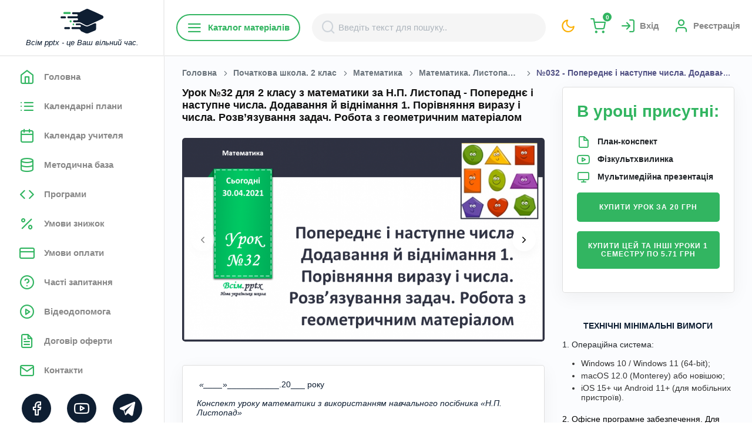

--- FILE ---
content_type: text/html; charset=UTF-8
request_url: https://vsimpptx.com/lesson/032-poperednye-i-nastupne-chisla-dodavannya-j-vidnimannya-1-porivnyannya-virazu-i-chisla-rozvyazuvannya-zadach-robota-z-geometrichnim-materialom
body_size: 42032
content:
<!DOCTYPE html>
<html lang="uk" style="background: #fff">

<head>
    <meta charset="UTF-8">
<meta name="viewport" content="width=device-width, initial-scale=1.0">
<meta http-equiv="X-UA-Compatible" content="ie=edge">

<title>Урок №32 для 2 класу з математики за Н.П. Листопад - Попереднє і наступне числа. Додавання й віднімання 1. Порівняння виразу і числа. Розв’язування задач. Робота з геометричним матеріалом</title>
    <meta name="description" content="Урок №32 для 2 класу з математики за Н.П. Листопад - Попереднє і наступне числа. Додавання й віднімання 1. Порівняння виразу і числа. Розв’язування задач. Робота з геометричним матеріалом">
<!--FAVICON BEGIN-->
<link rel="apple-touch-icon" sizes="180x180" href="/favicon/apple-touch-icon.png?v=1768968918">
<link rel="icon" type="image/png" sizes="32x32" href="/favicon/favicon-32x32.png?v=1768968918">
<link rel="icon" type="image/png" sizes="16x16" href="/favicon/favicon-16x16.png?v=1768968918">
<link rel="manifest" href="/favicon/site.webmanifest?v=1768968918">
<link rel="shortcut icon" href="/favicon/favicon.ico?v=1768968918">
<meta name="msapplication-TileColor" content="#da532c">
<meta name="theme-color" content="#ffffff">
<!--FAVICON END-->

<meta name="csrf-token" content="xFtNtBkX3mQmb0goWvNPb2XoLYjjZRL2fLYEjweo">

<meta property="og:url"
      content="https://vsimpptx.com/lesson/032-poperednye-i-nastupne-chisla-dodavannya-j-vidnimannya-1-porivnyannya-virazu-i-chisla-rozvyazuvannya-zadach-robota-z-geometrichnim-materialom">
<meta property="og:title" content="Урок №32 для 2 класу з математики за Н.П. Листопад - Попереднє і наступне числа. Додавання й віднімання 1. Порівняння виразу і числа. Розв’язування задач. Робота з геометричним матеріалом">
    <meta property="og:description" content="Урок №32 для 2 класу з математики за Н.П. Листопад - Попереднє і наступне числа. Додавання й віднімання 1. Порівняння виразу і числа. Розв’язування задач. Робота з геометричним матеріалом">

    <meta property="og:image" content="/uploads/lessons/original/o37npufQbeDihrkTq9IacJWFX6LGjtSC.png" />

<meta property="og:image:width" content="1200">
<meta property="og:image:height" content="1200">
<meta property="og:image:alt" content="Урок №32 для 2 класу з математики за Н.П. Листопад - Попереднє і наступне числа. Додавання й віднімання 1. Порівняння виразу і числа. Розв’язування задач. Робота з геометричним матеріалом">


<link rel="preconnect" href="https://fonts.googleapis.com">
<link rel="dns-prefetch" href="https://fonts.googleapis.com">
<link href="https://fonts.googleapis.com/css2?family=Open+Sans:wght@300;400;600;700&family=Roboto:wght@300;400;500;700;900&display=swap" as="font" type="font/woff2" crossorigin>

<link rel="stylesheet" href="/css/feather.css?v=1768968918">


    <link rel="stylesheet" href="/css/min/admin.min.css?v=1768968918">

<link rel="stylesheet" href="/css/owl.carousel.min.css?v=1768968918">
<link rel="stylesheet" href="/css/owl.theme.default.css?v=1768968918">


<link rel="stylesheet" href="/css/min/style.min.css?v=1768968918">

    <link rel="stylesheet" href="/js/intl-tel-input/build/css/intlTelInput.min.css?v=1768968918">
<link rel="canonical"
      href="https://vsimpptx.com/lesson/032-poperednye-i-nastupne-chisla-dodavannya-j-vidnimannya-1-porivnyannya-virazu-i-chisla-rozvyazuvannya-zadach-robota-z-geometrichnim-materialom">

                    <script async custom-element="amp-ad" src="https://cdn.ampproject.org/v0/amp-ad-0.1.js"></script>
                <!-- Google tag (gtag.js) --> <script async src="https://www.googletagmanager.com/gtag/js?id=AW-943260357"></script> <script> window.dataLayer = window.dataLayer || []; function gtag(){dataLayer.push(arguments);} gtag('js', new Date()); gtag('config', 'AW-943260357'); </script>
                <!-- Google Tag Manager -->
<script>(function(w,d,s,l,i){w[l]=w[l]||[];w[l].push({'gtm.start':
new Date().getTime(),event:'gtm.js'});var f=d.getElementsByTagName(s)[0],
j=d.createElement(s),dl=l!='dataLayer'?'&l='+l:'';j.async=true;j.src=
'https://www.googletagmanager.com/gtm.js?id='+i+dl;f.parentNode.insertBefore(j,f);
})(window,document,'script','dataLayer','GTM-PMBCG4C6');</script>
<!-- End Google Tag Manager -->
                <!-- Meta Pixel Code -->
<script>
!function(f,b,e,v,n,t,s)
{if(f.fbq)return;n=f.fbq=function(){n.callMethod?
n.callMethod.apply(n,arguments):n.queue.push(arguments)};
if(!f._fbq)f._fbq=n;n.push=n;n.loaded=!0;n.version='2.0';
n.queue=[];t=b.createElement(e);t.async=!0;
t.src=v;s=b.getElementsByTagName(e)[0];
s.parentNode.insertBefore(t,s)}(window, document,'script',
'https://connect.facebook.net/en_US/fbevents.js');
fbq('init', '1668485877182693');
fbq('track', 'PageView');
</script>
<noscript><img height="1" width="1" style="display:none"
src="https://www.facebook.com/tr?id=1668485877182693&ev=PageView&noscript=1"
/></noscript>
<!-- End Meta Pixel Code -->
                <!-- TikTok Pixel Code Start -->
<script>
!function (w, d, t) {
  w.TiktokAnalyticsObject=t;var ttq=w[t]=w[t]||[];ttq.methods=["page","track","identify","instances","debug","on","off","once","ready","alias","group","enableCookie","disableCookie","holdConsent","revokeConsent","grantConsent"],ttq.setAndDefer=function(t,e){t[e]=function(){t.push([e].concat(Array.prototype.slice.call(arguments,0)))}};for(var i=0;i<ttq.methods.length;i++)ttq.setAndDefer(ttq,ttq.methods[i]);ttq.instance=function(t){for(
var e=ttq._i[t]||[],n=0;n<ttq.methods.length;n++)ttq.setAndDefer(e,ttq.methods[n]);return e},ttq.load=function(e,n){var r="https://analytics.tiktok.com/i18n/pixel/events.js",o=n&&n.partner;ttq._i=ttq._i||{},ttq._i[e]=[],ttq._i[e]._u=r,ttq._t=ttq._t||{},ttq._t[e]=+new Date,ttq._o=ttq._o||{},ttq._o[e]=n||{};n=document.createElement("script")
;n.type="text/javascript",n.async=!0,n.src=r+"?sdkid="+e+"&lib="+t;e=document.getElementsByTagName("script")[0];e.parentNode.insertBefore(n,e)};


  ttq.load('D2VA50JC77UBUBABJP9G');
  ttq.page();
}(window, document, 'ttq');
</script>
<!-- TikTok Pixel Code End -->
    </head>

<body
    class="color-theme-green open-font no-click
        
    ">
<div class="main-wrapper" style="overflow: inherit">
    <!-- navigation -->
<div class="nav-bg d-lg-none"></div>
<nav class="navigation scroll-bar">
    <div class="container position-relative pl-0 pr-0 d-flex flex-column justify-content-between">
        <div class="nav-content">
            <div class="nav-top">
                <a href="https://vsimpptx.com">
                    <img class="white-theme"
                         src="/images/logo-min.png"
                         alt="Всім pptx - це Ваш вільний час.">
                    <img class="dark-theme"
                         src="/images/logo-min-white.png"
                         alt="Всім pptx - це Ваш вільний час.">
                    <i class="d-lg-inline-block text-dark d-none">Всім pptx - це Ваш вільний час.</i>
                </a>
                <a href="https://vsimpptx.com/profile/my-messages" class="text-current color-theme-green d-lg-none position-relative">
                                            <i class="feather-mail"
                       style="font-size: 28px;"></i>
                </a>
                <a href="javascript:void(0);" data-style-site class="text-current color-theme-yellow d-lg-none">
                    <i class="feather-moon"
                       style="font-size: 28px;"></i>
                </a>
                <a href="javascript:void(0);"
                   class="close-nav d-flex align-items-center justify-content-center d-lg-none">
                    <i class="feather-x bg-grey ml-auto mb-lg-4 mr-3 mr-lg-2 btn-round-sm font-xsss fw-700 text-dark ml-2"></i>
                </a>
            </div>
            <ul class="mb-3">
                <li class="logo d-none d-xl-block d-lg-block"></li>
                                                                                        <li>
                                <a href="https://vsimpptx.com"
                                   
                                   class=" nav-content-bttn open-font"
                                   data-tab="chats">
                                <i class="feather-home mr-3"></i>
                                    <span>Головна</span>
                                </a>
                            </li>
                                                                                                <li>
                                <a href="https://vsimpptx.com/calendars"
                                   
                                   class=" nav-content-bttn open-font"
                                   data-tab="chats">
                                <i class="feather-list mr-3"></i>
                                    <span>Календарні плани</span>
                                </a>
                            </li>
                                                                                                                                                                                                                                                                                                                            <li>
                                <a href="https://vsimpptx.com/kalendar-uchitelya"
                                   
                                   class=" nav-content-bttn open-font"
                                   data-tab="chats">
                                <i class="feather-calendar mr-3"></i>
                                    <span>Календар учителя</span>
                                </a>
                            </li>
                                                                                                <li>
                                <a href="https://vsimpptx.com/methodical"
                                   
                                   class=" nav-content-bttn open-font"
                                   data-tab="chats">
                                <i class="feather-database mr-3"></i>
                                    <span>Методична база</span>
                                </a>
                            </li>
                                                                                                <li>
                                <a href="https://vsimpptx.com/programs"
                                   
                                   class=" nav-content-bttn open-font"
                                   data-tab="chats">
                                <i class="feather-code mr-3"></i>
                                    <span>Програми</span>
                                </a>
                            </li>
                                                                                                <li>
                                <a href="https://vsimpptx.com/umovi-znizhki"
                                   
                                   class=" nav-content-bttn open-font"
                                   data-tab="chats">
                                <i class="feather-percent mr-3"></i>
                                    <span>Умови знижок</span>
                                </a>
                            </li>
                                                                                                <li>
                                <a href="https://vsimpptx.com/umovi-oplati"
                                   
                                   class=" nav-content-bttn open-font"
                                   data-tab="chats">
                                <i class="feather-credit-card mr-3"></i>
                                    <span>Умови оплати</span>
                                </a>
                            </li>
                                                                                                <li>
                                <a href="https://vsimpptx.com/faqs"
                                   
                                   class=" nav-content-bttn open-font"
                                   data-tab="chats">
                                <i class="feather-help-circle mr-3"></i>
                                    <span>Часті запитання</span>
                                </a>
                            </li>
                                                                                                <li>
                                <a href="https://vsimpptx.com/videodopomoga"
                                   
                                   class=" nav-content-bttn open-font"
                                   data-tab="chats">
                                <i class="feather-play-circle mr-3"></i>
                                    <span>Відеодопомога</span>
                                </a>
                            </li>
                                                                                                <li>
                                <a href="https://vsimpptx.com/offers"
                                   
                                   class=" nav-content-bttn open-font"
                                   data-tab="chats">
                                <i class="feather-file-text mr-3"></i>
                                    <span>Договір оферти</span>
                                </a>
                            </li>
                                                                                                <li>
                                <a href="https://vsimpptx.com/kontakti"
                                   
                                   class=" nav-content-bttn open-font"
                                   data-tab="chats">
                                <i class="feather-mail mr-3"></i>
                                    <span>Контакти</span>
                                </a>
                            </li>
                                                                                                        </ul>
        </div>
        <div class="social-content">
            <ul class="">
                                    <li class="mb-2">
                        <a href="https://www.facebook.com/vsimpptx/" class="text-white-hover" target="_blank" rel="nofollow">
                            <i class="feather-facebook"></i>
                        </a>
                    </li>
                                    <li class="mb-2">
                        <a href="https://www.instagram.com/vsimpptx" class="text-white-hover" target="_blank" rel="nofollow">
                            <i class="feather-instagram"></i>
                        </a>
                    </li>
                                    <li class="mb-2">
                        <a href="https://www.youtube.com/@VsimPPTX" class="text-white-hover" target="_blank" rel="nofollow">
                            <i class="feather-youtube"></i>
                        </a>
                    </li>
                                    <li class="mb-2">
                        <a href="viber://pa?chatURI=vsimpptx" class="text-white-hover" target="_blank" rel="nofollow">
                            <i class="feather-viber"></i>
                        </a>
                    </li>
                                    <li class="mb-2">
                        <a href="tg://resolve?domain=VsimPPTXBot" class="text-white-hover" target="_blank" rel="nofollow">
                            <i class="feather-telegram"></i>
                        </a>
                    </li>
                                    <li class="mb-2">
                        <a href="https://www.tiktok.com/@vsimpptx" class="text-white-hover" target="_blank" rel="nofollow">
                            <i class="feather-tiktok"></i>
                        </a>
                    </li>
                            </ul>
        </div>
    </div>
</nav>
<!-- navigation -->
    <div class="main-content ">
        <div class="middle-sidebar-header bg-white sticky-header">

            <button class="header-menu text-black position-relative">
                                <i class="feather-menu"></i>
            </button>

            <a href="javascript:void(0);"
               class="header-mobile-search text-black d-lg-none d-flex align-items-center justify-content-center"
               data-open-search>
                <i class="feather-search"></i>
            </a>

            <div class="mobile-logo w-100 d-flex d-lg-none align-items-center justify-content-center">
                <a href="https://vsimpptx.com">
                    <img class="white-theme"
                         src="/images/logo.png"
                         alt="Всім pptx">
                    <img class="dark-theme"
                         src="/images/logo-white.png"
                         alt="Всім pptx">
                </a>
            </div>

            <div class="category-menu flex-nowrap" data-category-menu>
    <a href="javascript:void(0);"
       class="d-none d-lg-flex mr-1 rounded-50 text-primary border-size-md border-primary fw-600 open-font py-2 px-3 btn md-mb-2 d-flex align-items-cetner"
       data-menu-btn><i class="feather-menu"></i> Каталог матеріалів</a>
    <div class="category-menu-bg" data-menu-bg></div>
    <div class="category-menu-container" data-menu-container>
        <div class="category-menu-block">
            <div class="category-menu-items category-menu-items-1" data-menu-item>
                <div href="javascript:void(0);"
                   class="category-menu-title d-flex d-lg-none text-black fw-600 open-font py-2 px-3 align-items-center justify-content-between">
                    <span>Каталог матеріалів</span>
                    <button class="d-flex align-items-center justify-content-center border-0 shadow-none bg-transparent"
                            data-close-category-menu>
                        <i class="feather-x bg-grey ml-auto mb-lg-4 mr-3 mr-lg-2 btn-round-sm font-xssss fw-700 text-dark"></i>
                    </button>
                </div>
                <ul>
                                            <li>
                            <a href="https://vsimpptx.com/category/pidgotovka-do-shkoli" class="text-black"><span>Підготовка до школи</span>
                                <i class="feather-chevron-right font-xsss"></i>                            </a>
                                                            <div class="category-menu-items category-menu-items-2" data-menu-item
                                     data-menu-item-2>
                                    <ul>
                                                                                    <li>
                                                <a href="https://vsimpptx.com/author/kurs-vpevnenij-start-pidgotovka-do-shkoli" class="text-gray"><span>Курс &quot;Впевнений старт&quot; (підготовка до школи)</span>
                                                                                                    </a>
                                                                                            </li>
                                                                            </ul>
                                </div>
                                                    </li>
                                            <li>
                            <a href="https://vsimpptx.com/category/vihovni-godini" class="text-black"><span>Ранкові кола. Виховні години</span>
                                <i class="feather-chevron-right font-xsss"></i>                            </a>
                                                            <div class="category-menu-items category-menu-items-2" data-menu-item
                                     data-menu-item-2>
                                    <ul>
                                                                                    <li>
                                                <a href="https://vsimpptx.com/author/rankovi-kola-dlya-1-klasu" class="text-gray"><span>Ранкові кола для 1 класу</span>
                                                                                                    </a>
                                                                                            </li>
                                                                                    <li>
                                                <a href="https://vsimpptx.com/author/rankovi-kola-dlya-2-klasu" class="text-gray"><span>Ранкові кола для 2 класу</span>
                                                                                                    </a>
                                                                                            </li>
                                                                                    <li>
                                                <a href="https://vsimpptx.com/author/rankovi-kola-dlya-3-klasu" class="text-gray"><span>Ранкові кола для 3 класу</span>
                                                                                                    </a>
                                                                                            </li>
                                                                                    <li>
                                                <a href="https://vsimpptx.com/author/rankovi-kola-dlya-4-klasu" class="text-gray"><span>Ранкові кола для 4 класу</span>
                                                                                                    </a>
                                                                                            </li>
                                                                                    <li>
                                                <a href="https://vsimpptx.com/author/rankovi-kola-dlya-5-klasu" class="text-gray"><span>Ранкові зустрічі для 5 класу</span>
                                                                                                    </a>
                                                                                            </li>
                                                                                    <li>
                                                <a href="https://vsimpptx.com/author/rankovi-kola-dlya-6-klasu" class="text-gray"><span>Ранкові зустрічі для 6 класу</span>
                                                                                                    </a>
                                                                                            </li>
                                                                                    <li>
                                                <a href="https://vsimpptx.com/author/vihovni-godini-dlya-7-klasu" class="text-gray"><span>Ранкові зустрічі для 7 класу</span>
                                                                                                    </a>
                                                                                            </li>
                                                                                    <li>
                                                <a href="https://vsimpptx.com/author/vihovni-godini-dlya-8-klasu" class="text-gray"><span>Виховні години для 8 класу</span>
                                                                                                    </a>
                                                                                            </li>
                                                                                    <li>
                                                <a href="https://vsimpptx.com/author/vihovni-godini-dlya-9-klasu" class="text-gray"><span>Виховні години для 9 класу</span>
                                                                                                    </a>
                                                                                            </li>
                                                                                    <li>
                                                <a href="https://vsimpptx.com/author/vihovni-godini-dlya-10-klasu" class="text-gray"><span>Виховні години для 10 класу</span>
                                                                                                    </a>
                                                                                            </li>
                                                                                    <li>
                                                <a href="https://vsimpptx.com/author/vihovni-godini-dlya-11-klasu" class="text-gray"><span>Виховні години для 11 класу</span>
                                                                                                    </a>
                                                                                            </li>
                                                                            </ul>
                                </div>
                                                    </li>
                                            <li>
                            <a href="https://vsimpptx.com/category/nova-ukrayinska-shkola-1-klas" class="text-black"><span>Початкова школа. 1 клас</span>
                                <i class="feather-chevron-right font-xsss"></i>                            </a>
                                                            <div class="category-menu-items category-menu-items-2" data-menu-item
                                     data-menu-item-2>
                                    <ul>
                                                                                    <li>
                                                <a href="https://vsimpptx.com/school/nova-ukrayinska-shkola-1-klas/navchannya-gramoti" class="text-gray"><span>Навчання грамоти</span>
                                                                                                            <i class="feather-chevron-right font-xsss"></i>
                                                                                                    </a>
                                                                                                    <div class="category-menu-items category-menu-items-3"
                                                         data-menu-item
                                                         data-menu-item-3>
                                                        <ul>
                                                                                                                                                                                                <li>
                                                                        <a href="https://vsimpptx.com/author/navchannya-gramoti-posibnik-ponomarova-k-i-1-klas" class="text-gray"><span>Навчання грамоти. Посібник. Пономарьова К. І. 1 клас. 2023 року випуску</span></a>
                                                                    </li>
                                                                                                                                                                                                                                                                <li>
                                                                        <a href="https://vsimpptx.com/author/navchannya-gramoti-posibnik-vashulenko-m-s-vashulenko-o-v-prishepa-oyu-1-klas" class="text-gray"><span>Навчання грамоти. Посібник. Вашуленко М. С., Вашуленко О. В., Прищепа О.Ю. 1 клас. 2023 року випуску</span></a>
                                                                    </li>
                                                                                                                                                                                                                                                                <li>
                                                                        <a href="https://vsimpptx.com/author/navchannya-gramoti-posibnik-nm-kravcova-od-pridatok-1-klas" class="text-gray"><span>Навчання грамоти. Посібник. Н.М. Кравцова, О.Д. Придаток. 1 клас. 2023 року випуску</span></a>
                                                                    </li>
                                                                                                                                                                                                                                                                <li>
                                                                        <a href="https://vsimpptx.com/author/navchannya-gramoti-vashulenko-m-s-vashulenko-o-v-1-klas" class="text-gray"><span>Навчання грамоти. Вашуленко М. С., Вашуленко О. В. 1 клас [2018-2022]</span></a>
                                                                    </li>
                                                                                                                                                                                                                                                                <li>
                                                                        <a href="https://vsimpptx.com/author/navchannya-gramoti-ponomarova-k-i-1-klas" class="text-gray"><span>Навчання грамоти. Пономарьова К. І. 1 клас [2018-2022]</span></a>
                                                                    </li>
                                                                                                                                                                                                                                                                <li>
                                                                        <a href="https://vsimpptx.com/author/rozrobki-urokiv-ukrayinskoyi-movi-za-io-bolshakovoyu" class="text-gray"><span>Українська мова. Большакова І. О., Пристінська М. С. 1 клас. [2018-2022]</span></a>
                                                                    </li>
                                                                                                                                                                                                                                                                <li>
                                                                        <a href="https://vsimpptx.com/author/rozrobki-urokiv-navchannya-gramoti-dlya-1-klasu-za-md-zaharijchuk" class="text-gray"><span>Навчання грамоти. Захарійчук М. Д. 1 клас. [2018-2022]</span></a>
                                                                    </li>
                                                                                                                                                                                                                                                                <li>
                                                                        <a href="https://vsimpptx.com/author/navchannya-gramoti-nm-kravcova-od-pridatok-1-klas" class="text-gray"><span>Навчання грамоти. Н.М. Кравцова, О.Д. Придаток. 1 клас. [2018-2022]</span></a>
                                                                    </li>
                                                                                                                                                                                    </ul>
                                                    </div>
                                                                                            </li>
                                                                                    <li>
                                                <a href="https://vsimpptx.com/school/nova-ukrayinska-shkola-1-klas/matematika" class="text-gray"><span>Математика</span>
                                                                                                            <i class="feather-chevron-right font-xsss"></i>
                                                                                                    </a>
                                                                                                    <div class="category-menu-items category-menu-items-3"
                                                         data-menu-item
                                                         data-menu-item-3>
                                                        <ul>
                                                                                                                                                                                                                                                                                                                                                                                                                                                                                                                                                                                                                                                                                                                <li>
                                                                        <a href="https://vsimpptx.com/author/matematika-posibnik-listopad-n-p-1-klas" class="text-gray"><span>Математика. Посібник. Листопад Н. П. 1 клас. 2023 року випуску</span></a>
                                                                    </li>
                                                                                                                                                                                                                                                                <li>
                                                                        <a href="https://vsimpptx.com/author/matematika-posibnik-skvorcova-s-o-onopriyenko-o-v-1-klas" class="text-gray"><span>Математика. Посібник. Скворцова С. О., Онопрієнко О. В. 1 клас. 2023 року випуску</span></a>
                                                                    </li>
                                                                                                                                                                                                                                                                <li>
                                                                        <a href="https://vsimpptx.com/author/matematika-posibnik-zayika-tarnavska-s-1-klas" class="text-gray"><span>Математика. Посібник. Заїка А. Тарнавська С. 1 клас. 2023 року випуску</span></a>
                                                                    </li>
                                                                                                                                                                                                                                                                <li>
                                                                        <a href="https://vsimpptx.com/author/matematika-posibnik-ogis-ta-i-filyak-1-klas-2023-rv" class="text-gray"><span>Математика. Посібник. О.Гісь та І. Філяк. 1 клас. 2023 року випуску</span></a>
                                                                    </li>
                                                                                                                                                                                                                                                                                                                                                                                                                                                                                                                                                                                                                                                                                                                                                                                                                                                                                                                                                                                                                                        <li>
                                                                        <a href="https://vsimpptx.com/author/matematika-skvorcova-s-o-onopriyenko-o-v-zosh-4-chastini-1-klas" class="text-gray"><span>Математика. Скворцова С. О., Онопрієнко О. В. (зош. 4 частини) 1 клас [2018-2022]</span></a>
                                                                    </li>
                                                                                                                                                                                                                                                                <li>
                                                                        <a href="https://vsimpptx.com/author/matematika-listopad-n-p-1-klas" class="text-gray"><span>Математика. Листопад Н. П. 1 клас. [2018-2022]</span></a>
                                                                    </li>
                                                                                                                                                                                                                                                                <li>
                                                                        <a href="https://vsimpptx.com/author/rozrobki-urokiv-matematiki-dlya-1-klasu-za-g-lishenko" class="text-gray"><span>Математика. Лишенко, Г. П., Тарнавська, С. С., Лишенко, К. О. 1 клас. [2018-2022]</span></a>
                                                                    </li>
                                                                                                                                                                                                                                                                <li>
                                                                        <a href="https://vsimpptx.com/author/rozrobki-urokiv-matematiki-dlya-1-klasu-za-om-gis-ta-iv-filyak" class="text-gray"><span>Математика. Гісь О. М., Філяк І. В. 1 клас. [2018-2022]</span></a>
                                                                    </li>
                                                                                                                                                                                                                                                                <li>
                                                                        <a href="https://vsimpptx.com/author/rozrobki-urokiv-matematiki-dlya-1-klasu-za-m-zayikoyu" class="text-gray"><span>Математика. Заїка А. М. 1 клас. [2018-2022]</span></a>
                                                                    </li>
                                                                                                                                                                                                                                                                <li>
                                                                        <a href="https://vsimpptx.com/author/matematika-s-p-logachevska-t-logachevska-o-komar-1-klas" class="text-gray"><span>Математика. С. П. Логачевська Т. А. Логачевська О. А. Комар. 1 клас. [2018-2022]</span></a>
                                                                    </li>
                                                                                                                                                                                                                                                                                                                                                                                                                                                                                                                                                                                                                                                                                                                                                                                                                                                                                                                                                                                                                                                                                                                                                                                                                                                                                                                                                                                                                                                                                                                                                                                                                                                                                                                                                                                                                                                                                                                                                                                            </ul>
                                                    </div>
                                                                                            </li>
                                                                                    <li>
                                                <a href="https://vsimpptx.com/school/nova-ukrayinska-shkola-1-klas/ya-doslidzhuyu-svit" class="text-gray"><span>Я досліджую світ</span>
                                                                                                            <i class="feather-chevron-right font-xsss"></i>
                                                                                                    </a>
                                                                                                    <div class="category-menu-items category-menu-items-3"
                                                         data-menu-item
                                                         data-menu-item-3>
                                                        <ul>
                                                                                                                                                                                                                                                                                                                                                                                                                                                                                                                                                                                                                                                                                                                                                                                                                                            <li>
                                                                        <a href="https://vsimpptx.com/author/ya-doslidzhuyu-svit-gilberg-t-g-tarnavska-s-s-o-v-pavich-n-m-1-klas" class="text-gray"><span>Я досліджую світ. Гільберг Т. Г., Тарнавська С. С., О. В., Павич Н. М. 1 клас. 2023 року випуску</span></a>
                                                                    </li>
                                                                                                                                                                                                                                                                <li>
                                                                        <a href="https://vsimpptx.com/author/ya-doslidzhuyu-svit-n-bibik-g-bondarchuk-1-klas" class="text-gray"><span>Я досліджую світ. Н. Бібік, Г. Бондарчук. 1 клас. 2023 року випуску</span></a>
                                                                    </li>
                                                                                                                                                                                                                                                                <li>
                                                                        <a href="https://vsimpptx.com/author/ya-doslidzhuyu-svit-voloshenko-o-v-kozak-o-p-ostapenko-g-s-1-klas" class="text-gray"><span>Я досліджую світ. Волощенко О. В., Козак О. П., Остапенко Г. С. 1 клас. 2023 року випуску</span></a>
                                                                    </li>
                                                                                                                                                                                                                                                                <li>
                                                                        <a href="https://vsimpptx.com/author/ya-doslidzhuyu-svit-t-v-voroncova-v-s-ponomarenko-o-l-homich-1-klas" class="text-gray"><span>Я досліджую світ. Т. В. Воронцова, В. С. Пономаренко,  О. Л. Хомич. 1 клас. 2023 року випуску</span></a>
                                                                    </li>
                                                                                                                                                                                                                                                                <li>
                                                                        <a href="https://vsimpptx.com/author/ya-doslidzhuyu-svit-i-zharkova-l-mechnik-l-rogovska-1-klas" class="text-gray"><span>Я досліджую світ. І. Жаркова, Л. Мечник, Л. Роговська. 1 клас. 2023 року випуску</span></a>
                                                                    </li>
                                                                                                                                                                                                                                                                                                                                                                                                                                                                                                                                                                                                                                                                                                                                                                                                                                                                                                                                                                                                                                        <li>
                                                                        <a href="https://vsimpptx.com/author/ya-doslidzhuyu-svit-gilberg-t-g-tarnavska-s-s-gnatyuk-o-v-pavich-n-m-1-klas" class="text-gray"><span>Я досліджую світ. Гільберг Т. Г., Тарнавська С. С., Гнатюк О. В., Павич Н. М. 1 клас [2018-2022]</span></a>
                                                                    </li>
                                                                                                                                                                                                                                                                <li>
                                                                        <a href="https://vsimpptx.com/author/ya-doslidzhuyu-svit-bibik-n-m-bondarchuk-g-p-1-klas" class="text-gray"><span>Я досліджую світ. Бібік Н. М., Бондарчук Г. П. 1 клас [2018-2022]</span></a>
                                                                    </li>
                                                                                                                                                                                                                                                                <li>
                                                                        <a href="https://vsimpptx.com/author/rozrobki-urokiv-integrovanogo-kursu-ya-doslidzhuyu-svit-dlya-1-klasu-za-i-grushinskoyu" class="text-gray"><span>Я досліджую світ. Грущинська І. В., Хитра З. М., Дробязко І. І. 1 клас.  [2018-2022]</span></a>
                                                                    </li>
                                                                                                                                                                                                                                                                <li>
                                                                        <a href="https://vsimpptx.com/author/ya-doslidzhuyu-svit-bolshakova-io-pristinska-ms-1-klas-2018-2022" class="text-gray"><span>Я досліджую світ. Большакова І.О., Пристінська М.С. 1 клас.  [2018-2022]</span></a>
                                                                    </li>
                                                                                                                                                                                                                                                                <li>
                                                                        <a href="https://vsimpptx.com/author/rozrobki-urokiv-integrovanogo-kursu-ya-doslidzhuyu-svit-dlya-1-klasu-za-ovoloshenko" class="text-gray"><span>Я досліджую світ. Волощенко О. В., Козак О. П., Остапенко Г. С. 1 клас. [2018-2022]</span></a>
                                                                    </li>
                                                                                                                                                                                                                                                                <li>
                                                                        <a href="https://vsimpptx.com/author/ya-doslidzhuyu-svit-t-v-voroncova-v-s-ponomarenko-o-l-homich-i-v-garbuzyuk-n-v-andruk-k-s-vasilenko-1-klas" class="text-gray"><span>Я досліджую світ. Т. В. Воронцова, В. С. Пономаренко,  О. Л. Хомич, І. В. Гарбузюк, Н. В. Андрук, К. С. Василенко. 1 клас. [2018-2022]</span></a>
                                                                    </li>
                                                                                                                                                                                                                                                                                                                                                                                                                                                                                                                                                                                                                                                                                                                                                                                                                                                                                                                                                                                                                                                                                                                                                                                                                                                                                                                                                                                                                                                                                                                                                                                                                                                                                                                                                                                                                                                                                                                                                                                                                                                                                                                                                                                                                                                                                                                                                                                                                                                                                                            </ul>
                                                    </div>
                                                                                            </li>
                                                                                    <li>
                                                <a href="https://vsimpptx.com/school/nova-ukrayinska-shkola-1-klas/dizajn-i-tehnologiyi" class="text-gray"><span>Дизайн і технології</span>
                                                                                                            <i class="feather-chevron-right font-xsss"></i>
                                                                                                    </a>
                                                                                                    <div class="category-menu-items category-menu-items-3"
                                                         data-menu-item
                                                         data-menu-item-3>
                                                        <ul>
                                                                                                                                                                                                <li>
                                                                        <a href="https://vsimpptx.com/author/dizajn-ta-tehnologiyi-gilberg-t-g-tarnavska-s-s-gnatyuk-o-v-pavich-n-m-1-klas" class="text-gray"><span>Дизайн та технології. Гільберг Т. Г., Тарнавська С. С., Гнатюк О. В., Павич Н. М. 1 клас. 2023 року випуску</span></a>
                                                                    </li>
                                                                                                                                                                                                                                                                <li>
                                                                        <a href="https://vsimpptx.com/author/dizajn-i-tehnologiyi-bibik-n-m-bondarchuk-g-p-1-klas" class="text-gray"><span>Дизайн і технології. Бібік Н. М., Бондарчук Г. П. 1 клас. 2023 року випуску</span></a>
                                                                    </li>
                                                                                                                                                                                                                                                                <li>
                                                                        <a href="https://vsimpptx.com/author/dizajn-i-tehnologiyi-voloshenko-o-v-kozak-o-p-ostapenko-1-klas-2023-roku-vipusku" class="text-gray"><span>Дизайн і технології.  Волощенко О. В., Козак О. П., Остапенко. 1 клас. 2023 року випуску</span></a>
                                                                    </li>
                                                                                                                                                                                                                                                                <li>
                                                                        <a href="https://vsimpptx.com/author/dizajn-i-tehnologiyi-t-v-voroncova-v-s-ponomarenko-1-klas-do-pidruchnika-2023-roku-vipusku" class="text-gray"><span>Дизайн і технології. Т. В. Воронцова, В. С. Пономаренко. 1 клас. До підручника 2023 року випуску</span></a>
                                                                    </li>
                                                                                                                                                                                                                                                                                                                                                                                                                                                                                                                                                                                                                                                                                                                                                                                                                                                                                                            <li>
                                                                        <a href="https://vsimpptx.com/author/rozrobki-urokiv-dizajnu-ta-tehnologij-dlya-1-klasu-za-tgilberg" class="text-gray"><span>Дизайн та технології. Гільберг Т. Г., Тарнавська С. С., Гнатюк О. В., Павич Н. М. 1 клас. [2018-2022]</span></a>
                                                                    </li>
                                                                                                                                                                                                                                                                <li>
                                                                        <a href="https://vsimpptx.com/author/rozrobki-urokiv-dizajnu-ta-tehnologij-dlya-1-klasu-za-nm-bibik" class="text-gray"><span>Дизайн і технології. Бібік Н. М., Бондарчук Г. П. 1 клас. [2018-2022]</span></a>
                                                                    </li>
                                                                                                                                                                                                                                                                <li>
                                                                        <a href="https://vsimpptx.com/author/rozrobki-urokiv-dizajnu-ta-tehnologij-dlya-1-klasu-za-i-grushinskoyu" class="text-gray"><span>Дизайн і технології. Грущинська І. В., Хитра З. М., Дробязко І. І. 1 клас. [2018-2022]</span></a>
                                                                    </li>
                                                                                                                                                                                                                                                                <li>
                                                                        <a href="https://vsimpptx.com/author/rozrobki-urokiv-dizajnu-ta-tehnologij-dlya-1-klasu-za-o-voloshenko" class="text-gray"><span>Дизайн і технології. Волощенко О. В., Козак О. П., Остапенко Г. С.  1 клас. [2018-2022]</span></a>
                                                                    </li>
                                                                                                                                                                                                                                                                <li>
                                                                        <a href="https://vsimpptx.com/author/dizajn-ta-tehnologiyi-t-v-voroncova-v-s-ponomarenko-o-l-homich-i-v-garbuzyuk-n-v-andruk-k-s-vasilenko-1-klas" class="text-gray"><span>Дизайн та технології. Т. В. Воронцова, В. С. Пономаренко,  О. Л. Хомич, І. В. Гарбузюк, Н. В. Андрук, К. С. Василенко. 1 клас. [2018-2022]</span></a>
                                                                    </li>
                                                                                                                                                                                                                                                                                                                                                                                                                                                                                                                                                                                                                                                                                                                                                                                                                                                                                                                                                                                                                                                                                                                                                                                                                                                                                                                                                                                                                                                                                                                                                                                                                                                                                                                                                                                                                                                                                                                                                                                                                                                                                                                        </ul>
                                                    </div>
                                                                                            </li>
                                                                                    <li>
                                                <a href="https://vsimpptx.com/school/nova-ukrayinska-shkola-1-klas/mistectvo" class="text-gray"><span>Мистецтво</span>
                                                                                                            <i class="feather-chevron-right font-xsss"></i>
                                                                                                    </a>
                                                                                                    <div class="category-menu-items category-menu-items-3"
                                                         data-menu-item
                                                         data-menu-item-3>
                                                        <ul>
                                                                                                                                                                                                                                                                                                                                                                                                                                                                                                                                                                                                                                                                                                                <li>
                                                                        <a href="https://vsimpptx.com/author/obrazotvorche-mistectvo-l-masol-o-gajdamaka-o-kolotilo-1-klas" class="text-gray"><span>Образотворче мистецтво. Л. Масол, О. Гайдамака, О. Колотило. 1 клас. 2023 року випуску</span></a>
                                                                    </li>
                                                                                                                                                                                                                                                                <li>
                                                                        <a href="https://vsimpptx.com/author/muzichne-mistectvo-l-masol-o-gajdamaka-o-kolotilo-1-klas" class="text-gray"><span>Музичне мистецтво. Л. Масол, О. Гайдамака, О. Колотило. 1 клас. 2023 року випуску</span></a>
                                                                    </li>
                                                                                                                                                                                                                                                                <li>
                                                                        <a href="https://vsimpptx.com/author/obrazotvorche-mistectvo-kalinichenko-o-v-1-klas" class="text-gray"><span>Образотворче мистецтво. Калініченко О. В. 1 клас. 2023 року випуску</span></a>
                                                                    </li>
                                                                                                                                                                                                                                                                <li>
                                                                        <a href="https://vsimpptx.com/author/muzichne-mistectvo-kalinichenko-o-v-1-klas" class="text-gray"><span>Музичне мистецтво. Калініченко О. В. 1 клас. 2023 року випуску</span></a>
                                                                    </li>
                                                                                                                                                                                                                                                                <li>
                                                                        <a href="https://vsimpptx.com/author/obrazotvorche-mistectvo-l-aristova-n-chyen-1-klas" class="text-gray"><span>Образотворче мистецтво. Л. Аристова, Н. Чєн. 1 клас. 2023 року випуску</span></a>
                                                                    </li>
                                                                                                                                                                                                                                                                <li>
                                                                        <a href="https://vsimpptx.com/author/muzichne-mistectvo-l-aristova-n-chyen-1-klas" class="text-gray"><span>Музичне мистецтво. Л. Аристова, Н. Чєн. 1 клас. 2023 року випуску</span></a>
                                                                    </li>
                                                                                                                                                                                                                                                                                                                                                                                                                                                                                                                                                                                                                                                                                                                                                                                                                                                                                                                                                                                                                                                                                                                                                                                                                                                                                                                                                                                                                                                                                                                                                        <li>
                                                                        <a href="https://vsimpptx.com/author/rozrobki-urokiv-obrazotvorchogo-mistectva-dlya-1-klasu-za-lmmasol" class="text-gray"><span>Образотворче мистецтво. Масол Л. М., Гайдамака О. В., Колотило О. М. 1 клас. [2018-2022]</span></a>
                                                                    </li>
                                                                                                                                                                                                                                                                <li>
                                                                        <a href="https://vsimpptx.com/author/rozrobki-urokiv-muzichnogo-mistectva-dlya-1-klasu-za-lm-masol" class="text-gray"><span>Музичне мистецтво. Масол Л. М., Гайдамака О. В., Колотило О. М. 1 клас. [2018-2022]</span></a>
                                                                    </li>
                                                                                                                                                                                                                                                                <li>
                                                                        <a href="https://vsimpptx.com/author/rozrobki-urokiv-obrazotvorchogo-mistectva-dlya-1-klasu-za-tye-rubli" class="text-gray"><span>Образотворче мистецтво. Рубля Т. Є, Щеглова Т. Л., Мед І. Л. 1 клас. [2018-2022]</span></a>
                                                                    </li>
                                                                                                                                                                                                                                                                                                                                                                                            <li>
                                                                        <a href="https://vsimpptx.com/author/rozrobki-urokiv-muzichnogo-mistectva-dlya-1-klasu-za-tye-rubli" class="text-gray"><span>Музичне мистецтво. Рубля Т. Є, Щеглова Т. Л., Мед І. Л. 1 клас. [2018-2022]</span></a>
                                                                    </li>
                                                                                                                                                                                                                                                                                                                                                                                            <li>
                                                                        <a href="https://vsimpptx.com/author/rozrobki-urokiv-obrazotvorchogo-mistectva-dlya-1-klasu-za-ov-kalinichenko" class="text-gray"><span>Образотворче мистецтво. Калініченко О. В., Аристова Л. С. 1 клас. [2018-2022]</span></a>
                                                                    </li>
                                                                                                                                                                                                                                                                                                                                                                                                                                                                                                                        <li>
                                                                        <a href="https://vsimpptx.com/author/rozrobki-urokiv-muzichnogo-mistectva-dlya-1-klasu-za-ov-kalinichenko-ta-ls-aristovoyu" class="text-gray"><span>Музичне мистецтво. Калініченко О. В., Аристова Л. С. 1 клас. [2018-2022]</span></a>
                                                                    </li>
                                                                                                                                                                                                                                                                                                                                                                                                                                                                                                                                                                                                                                                                                                                                                                                                                                                                                                                                                                                                                                                                                                                                                                                                                    </ul>
                                                    </div>
                                                                                            </li>
                                                                            </ul>
                                </div>
                                                    </li>
                                            <li>
                            <a href="https://vsimpptx.com/category/nova-ukrayinska-shkola-2-klas" class="text-black"><span>Початкова школа. 2 клас</span>
                                <i class="feather-chevron-right font-xsss"></i>                            </a>
                                                            <div class="category-menu-items category-menu-items-2" data-menu-item
                                     data-menu-item-2>
                                    <ul>
                                                                                    <li>
                                                <a href="https://vsimpptx.com/school/nova-ukrayinska-shkola-2-klas/ukrayinska-mova-ta-chitannya" class="text-gray"><span>Українська мова та читання</span>
                                                                                                            <i class="feather-chevron-right font-xsss"></i>
                                                                                                    </a>
                                                                                                    <div class="category-menu-items category-menu-items-3"
                                                         data-menu-item
                                                         data-menu-item-3>
                                                        <ul>
                                                                                                                                                                                                <li>
                                                                        <a href="https://vsimpptx.com/author/ukrayinska-mova-ta-chitannya-posibnik-k-ponomarova-o-savchenko-i-krasucka-2-klas" class="text-gray"><span>Українська мова та читання. Посібник. К. Пономарьова, О. Савченко. І. Красуцька.  2 клас. 2024 року випуску</span></a>
                                                                    </li>
                                                                                                                                                                                                                                                                                                                                                                                            <li>
                                                                        <a href="https://vsimpptx.com/author/ukrayinska-mova-ta-chitannya-posibnik-m-vashulenko-o-vashulenko-s-dubovik-2-klas" class="text-gray"><span>Українська мова та читання. Посібник. М. Вашуленко, О. Вашуленко, С. Дубовик.  2 клас. 2024 року випуску</span></a>
                                                                    </li>
                                                                                                                                                                                                                                                                                                                                                                                                                                                                                                                                                                                                                                                                                                                                                                                                                                                                                                                                                                                                                                        <li>
                                                                        <a href="https://vsimpptx.com/author/rozrobki-urokiv-ukrayinskoyi-movi-ta-literaturnogo-chitannya-dlya-2-klasu-za-vashulenko-m-s-dubovik-s-g-chastina-1-vashulenko-o-v-chastina-2" class="text-gray"><span>Українська мова та читання. Вашуленко М. С., Дубовик С. Г. (Частина 1); Вашуленко О. В. (Частина 2). 2 клас. [2019-2023]</span></a>
                                                                    </li>
                                                                                                                                                                                                                                                                                                                                                                                            <li>
                                                                        <a href="https://vsimpptx.com/author/rozrobki-urokiv-ukrayinskoyi-movi-ta-literaturnogo-chitannya-dlya-2-klasu-za-ponomarovoyu-k-i-chastina-1-savchenko-o-ya-chastina-2" class="text-gray"><span>Українська мова та читання. Пономарьова К. І. (Частина 1); Савченко О. Я. (Частина 2). 2 клас.  [2019-2023]</span></a>
                                                                    </li>
                                                                                                                                                                                                                                                                                                                                                                                            <li>
                                                                        <a href="https://vsimpptx.com/author/rozrobki-urokiv-ukrayinskoyi-movi-ta-literaturnogo-chitannya-dlya-2-klasu-za-bolshakovoyu-i-o-pristinskoyu-m-s" class="text-gray"><span>Українська мова та читання. Большакова І. О.; Пристінська М. С. 2 клас.  [2019-2023]</span></a>
                                                                    </li>
                                                                                                                                                                                                                                                                                                                                                                                            <li>
                                                                        <a href="https://vsimpptx.com/author/rozrobki-urokiv-ukrayinskoyi-movi-ta-literaturnogo-chitannya-dlya-2-klasu-za-zaharijchuk-m-d-chastina-1-bogdanec-biloskalenko-n-i-chastina-2" class="text-gray"><span>Українська мова та читання. Захарійчук, М. Д. (Частина 1); Богданець-Білоскаленко, Н. І. (Частина 2 ). 2 клас.  [2019-2023]</span></a>
                                                                    </li>
                                                                                                                                                                                                                                                                                                                                                                                            <li>
                                                                        <a href="https://vsimpptx.com/author/navchannya-gramoti-n-kravcova-v-romanova-savchuk-2-klas" class="text-gray"><span>Українська мова та читання. Н. Кравцова, В. Романова, А. Савчук. 2 клас.  [2019-2023]</span></a>
                                                                    </li>
                                                                                                                                                                                                                                                                                                                </ul>
                                                    </div>
                                                                                            </li>
                                                                                    <li>
                                                <a href="https://vsimpptx.com/school/nova-ukrayinska-shkola-2-klas/matematika" class="text-gray"><span>Математика</span>
                                                                                                            <i class="feather-chevron-right font-xsss"></i>
                                                                                                    </a>
                                                                                                    <div class="category-menu-items category-menu-items-3"
                                                         data-menu-item
                                                         data-menu-item-3>
                                                        <ul>
                                                                                                                                                                                                <li>
                                                                        <a href="https://vsimpptx.com/author/matematika-pidruchnik-listopad-n-p-2-klas-2025-roku-vipusku" class="text-gray"><span>Математика. Підручник. Листопад Н. П. 2 клас. 2025 року випуску</span></a>
                                                                    </li>
                                                                                                                                                                                                                                                                <li>
                                                                        <a href="https://vsimpptx.com/author/matematika-posibnik-listopad-n-p-2-klas" class="text-gray"><span>Математика. Посібник (3 частини). Листопад Н. П. 2 клас. 2024 року випуску</span></a>
                                                                    </li>
                                                                                                                                                                                                                                                                <li>
                                                                        <a href="https://vsimpptx.com/author/matematika-posibnik-skvorcova-s-o-onopriyenko-o-v-2-klas" class="text-gray"><span>Математика. Посібник. Скворцова, С. О., Онопрієнко О. В. 2 клас. 2024 року випуску</span></a>
                                                                    </li>
                                                                                                                                                                                                                                                                <li>
                                                                        <a href="https://vsimpptx.com/author/matematika-posibnik-gis-o-m-filyak-i-v-2-klas-2024-roku-vipusku" class="text-gray"><span>Математика. Посібник. Гісь О. М., Філяк І. В. 2 клас. 2024 року випуску</span></a>
                                                                    </li>
                                                                                                                                                                                                                                                                                                                                                                                                                                                                                                                                                                                                                                                                                                                                                                                                                                                                                                                                                                                                                                                                                                                                                                                                                                                                                                                                                                                                                                                                                                                                                                                                                                                                                                                                                                                                                                                                                                                                                                                                                                                                                                                                                                                                                                                                                                                                                                                                                                                                                                                                                                                        <li>
                                                                        <a href="https://vsimpptx.com/author/rozrobki-urokiv-matematiki-dlya-2-klasu-za-skvorcovoyu-s-o-onopriyenko-o-v" class="text-gray"><span>Математика. Скворцова, С. О., Онопрієнко О. В. (зош. 4 частини) 2 клас.  [2019-2023]</span></a>
                                                                    </li>
                                                                                                                                                                                                                                                                <li>
                                                                        <a href="https://vsimpptx.com/author/rozrobki-urokiv-matematiki-dlya-2-klasu-za-listopad-n-p" class="text-gray"><span>Математика. Листопад Н. П. 2 клас. [2019-2023]</span></a>
                                                                    </li>
                                                                                                                                                                                                                                                                                                                                                                                                                                                                                                                        <li>
                                                                        <a href="https://vsimpptx.com/author/rozrobki-urokiv-matematiki-dlya-2-klasu-za-lishenko-g-p" class="text-gray"><span>Математика. Лишенко Г. П. 2 клас. [2019-2023]</span></a>
                                                                    </li>
                                                                                                                                                                                                                                                                                                                                                                                            <li>
                                                                        <a href="https://vsimpptx.com/author/rozrobki-urokiv-matematiki-dlya-2-klasu-za-gis-o-m-filyak-i-v" class="text-gray"><span>Математика. Гісь О. М., Філяк І. В. 2 клас. [2019-2023]</span></a>
                                                                    </li>
                                                                                                                                                                                                                                                                                                                                                                                            <li>
                                                                        <a href="https://vsimpptx.com/author/rozrobki-urokiv-matematiki-dlya-2-klasu-za-zayikoyu-m" class="text-gray"><span>Математика. Заїка А.М. 2 клас. [2019-2023]</span></a>
                                                                    </li>
                                                                                                                                                                                                                                                                                                                                                                                            <li>
                                                                        <a href="https://vsimpptx.com/author/matematika-s-logachevska-t-logachevska-o-komar-2-klas" class="text-gray"><span>Математика. С. Логачевська, Т. Логачевська, О. Комар. 2 клас. [2019-2023]</span></a>
                                                                    </li>
                                                                                                                                                                                                                                                                                                                </ul>
                                                    </div>
                                                                                            </li>
                                                                                    <li>
                                                <a href="https://vsimpptx.com/school/nova-ukrayinska-shkola-2-klas/ya-doslidzhuyu-svit" class="text-gray"><span>Я досліджую світ</span>
                                                                                                            <i class="feather-chevron-right font-xsss"></i>
                                                                                                    </a>
                                                                                                    <div class="category-menu-items category-menu-items-3"
                                                         data-menu-item
                                                         data-menu-item-3>
                                                        <ul>
                                                                                                                                                                                                <li>
                                                                        <a href="https://vsimpptx.com/author/ya-doslidzhuyu-svit-gilberg-t-g-tarnavska-s-s-pavich-n-n-2-klas-2024" class="text-gray"><span>Я досліджую світ. Гільберг Т. Г.; Тарнавська С. С.; Павич Н. Н. 2 клас. 2024 року випуску</span></a>
                                                                    </li>
                                                                                                                                                                                                                                                                <li>
                                                                        <a href="https://vsimpptx.com/author/ya-doslidzhuyu-svit-bibik-n-m-bondarchuk-g-p-2-klas-2024" class="text-gray"><span>Я досліджую світ. Бібік Н. М., Бондарчук Г. П. 2 клас. 2024 року випуску</span></a>
                                                                    </li>
                                                                                                                                                                                                                                                                <li>
                                                                        <a href="https://vsimpptx.com/author/ya-doslidzhuyu-svit-i-zharkova-l-mechnik-2-klas-2024-roku-vipusku" class="text-gray"><span>Я досліджую світ. І. Жаркова, Л. Мечник. 2 клас. 2024 року випуску</span></a>
                                                                    </li>
                                                                                                                                                                                                                                                                <li>
                                                                        <a href="https://vsimpptx.com/author/ya-doslidzhuyu-svit-t-v-voroncova-v-s-ponomarenko-2-klas-do-pidruchnika-2025-roku-vipusku" class="text-gray"><span>Я досліджую світ. Т. В. Воронцова, В. С. Пономаренко. 2 клас. До підручника 2025 року випуску</span></a>
                                                                    </li>
                                                                                                                                                                                                                                                                <li>
                                                                        <a href="https://vsimpptx.com/author/ya-doslidzhuyu-svit-o-voloshenko-o-kozak-2-klas-do-pidruchnika-2024-roku-vipusku" class="text-gray"><span>Я досліджую світ. О. Волощенко, О. Козак. 2 клас. До підручника 2025 року випуску</span></a>
                                                                    </li>
                                                                                                                                                                                                                                                                                                                                                                                                                                                                                                                                                                                                                                                                                                                                                                                                                                                                                                                                                                                                                                                                                                                                                                                                                                                                                                                                                                                                                                                                                                                                                                                                                                                                                                                                                                                                                                                                                                                                                                                                                                                                                                                                                                                                                                                                                                                                                                                                                                                                                                                                                                                                                                                                                                                                                                                                                                                <li>
                                                                        <a href="https://vsimpptx.com/author/rozrobki-urokiv-integrovanogo-kursu-ya-doslidzhuyu-svit-dlya-2-klasu-za-gilberg-t-g-tarnavskoyu-s-s-pavich-n-n" class="text-gray"><span>Я досліджую світ. Гільберг Т. Г.; Тарнавська С. С.; Павич Н. Н. 2 клас. [2019-2023]</span></a>
                                                                    </li>
                                                                                                                                                                                                                                                                                                                                                                                            <li>
                                                                        <a href="https://vsimpptx.com/author/rozrobki-urokiv-integrovanogo-kursu-ya-doslidzhuyu-svit-dlya-2-klasu-za-bibik-n-m-bondarchuk-g-p" class="text-gray"><span>Я досліджую світ. Бібік Н. М., Бондарчук Г. П. 2 клас. [2019-2023]</span></a>
                                                                    </li>
                                                                                                                                                                                                                                                                                                                                                                                            <li>
                                                                        <a href="https://vsimpptx.com/author/rozrobki-urokiv-integrovanogo-kursu-ya-doslidzhuyu-svit-dlya-2-klasu-za-grushinskoyu-i-v-hitroyu-z-m" class="text-gray"><span>Я досліджую світ. Грущинська І. В., Хитра З. М. 2 клас. [2019-2023]</span></a>
                                                                    </li>
                                                                                                                                                                                                                                                                                                                                                                                            <li>
                                                                        <a href="https://vsimpptx.com/author/rozrobki-urokiv-integrovanogo-kursu-ya-doslidzhuyu-svit-dlya-2-klasu-za-voloshenko-o-v-kozak-o-p-ostapenko-g-s" class="text-gray"><span>Я досліджую світ. Волощенко О. В., Козак О. П., Остапенко Г. С. 2 клас. [2019-2023]</span></a>
                                                                    </li>
                                                                                                                                                                                                                                                                                                                                                                                                                                                                                                                                                                                                                                                    <li>
                                                                        <a href="https://vsimpptx.com/author/ya-doslidzhuyu-svit-t-v-voroncova-v-s-ponomarenko-o-l-homich-i-v-garbuzyuk-n-v-andruk-k-s-vasilenko-2-klas" class="text-gray"><span>Я досліджую світ. Т. В. Воронцова, В. С. Пономаренко,  О. Л. Хомич, І. В. Гарбузюк, Н. В. Андрук, К. С. Василенко. 2 клас. [2019-2023]</span></a>
                                                                    </li>
                                                                                                                                                                                                                                                                <li>
                                                                        <a href="https://vsimpptx.com/author/ya-doslidzhuyu-svit-bolshakova-io-pristinska-ms-2-klas" class="text-gray"><span>Я досліджую світ. Большакова І.О., Пристінська М.С. 2 клас. [2019-2023]</span></a>
                                                                    </li>
                                                                                                                                                                                                                                                                <li>
                                                                        <a href="https://vsimpptx.com/author/ya-doslidzhuyu-svit-n-budna-t-gladyuk-s-zabrocka-l-lisobej-n-shost-2-klas" class="text-gray"><span>Я досліджую світ. Н. Будна, Т. Гладюк, С. Заброцька, Л. Лисобей, Н. Шост. 2 клас. [2019-2023]</span></a>
                                                                    </li>
                                                                                                                                                                                                                                                                                                                                                                                                                                            </ul>
                                                    </div>
                                                                                            </li>
                                                                                    <li>
                                                <a href="https://vsimpptx.com/school/nova-ukrayinska-shkola-2-klas/dizajn-i-tehnologiyi" class="text-gray"><span>Дизайн і технології</span>
                                                                                                            <i class="feather-chevron-right font-xsss"></i>
                                                                                                    </a>
                                                                                                    <div class="category-menu-items category-menu-items-3"
                                                         data-menu-item
                                                         data-menu-item-3>
                                                        <ul>
                                                                                                                                                                                                                                                                                                                                                                                                                                                                                                                                                                                                                                                                                                                                                                                                                                                                                                                                                                                                                                                                                                                                                                                                                                                                                                                                                                                                                                                                                                                                                                                                                                                                                                                                                                                                                                                                                                                                                                                                                                                                                                                                    <li>
                                                                        <a href="https://vsimpptx.com/author/dizajn-i-tehnologiyi-gilberg-t-g-tarnavska-s-s-pavich-n-n-2-klas-do-pidruchnika-2024-roku-vipusku" class="text-gray"><span>Дизайн і технології. Гільберг Т. Г.; Тарнавська С. С.; Павич Н. Н. 2 клас. До підручника 2024 року випуску</span></a>
                                                                    </li>
                                                                                                                                                                                                                                                                                                                                                                                            <li>
                                                                        <a href="https://vsimpptx.com/author/dizajn-i-tehnologiyi-korniyenko-mm-kramarovska-sm-zarecka-it-2-klas-do-pidruchnika-2024-roku-vipusku" class="text-gray"><span>Дизайн і технології. Корнієнко М.М., Крамаровська С.М., Зарецька І.Т. 2 клас. До підручника 2024 року випуску</span></a>
                                                                    </li>
                                                                                                                                                                                                                                                                <li>
                                                                        <a href="https://vsimpptx.com/author/rozrobki-urokiv-dizajnu-ta-tehnologij-dlya-2-klasu-za-gilberg-t-g-tarnavskoyu-s-s-pavich-n-n" class="text-gray"><span>Дизайн і технології. Гільберг Т. Г.; Тарнавська С. С.; Павич Н. Н. 2 клас. [2019-2023]</span></a>
                                                                    </li>
                                                                                                                                                                                                                                                                <li>
                                                                        <a href="https://vsimpptx.com/author/rozrobki-urokiv-dizajnu-ta-tehnologij-dlya-2-klasu-za-korniyenko-mm-kramarovskoyu-sm-zareckoyu-it" class="text-gray"><span>Дизайн і технології. Корнієнко М.М., Крамаровська С.М., Зарецька І.Т. 2 клас. [2019-2023]</span></a>
                                                                    </li>
                                                                                                                                                                                                                                                                                                                                                                                            <li>
                                                                        <a href="https://vsimpptx.com/author/rozrobki-urokiv-dizajnu-ta-tehnologij-dlya-2-klasu-za-morze-n-v-barnoyu-o-v" class="text-gray"><span>Дизайн і технології. Морзе Н. В., Барна О. В. 2 клас. [2019-2023]</span></a>
                                                                    </li>
                                                                                                                                                                                                                                                                                                                                                                                            <li>
                                                                        <a href="https://vsimpptx.com/author/rozrobki-urokiv-dizajnu-ta-tehnologij-dlya-2-klasu-za-voloshenko-o-v-kozak-o-p-ostapenko-g-s" class="text-gray"><span>Дизайн і технології. Волощенко О. В., Козак О. П., Остапенко Г. С. 2 клас. [2019-2023]</span></a>
                                                                    </li>
                                                                                                                                                                                                                                                                                                                                                                                                                                                                                                                        <li>
                                                                        <a href="https://vsimpptx.com/author/dizajn-ta-tehnologiyi-t-v-voroncova-v-s-ponomarenko-o-l-homich-i-v-garbuzyuk-n-v-andruk-k-s-vasilenko-2-klas" class="text-gray"><span>Дизайн та технології. Т. В. Воронцова, В. С. Пономаренко,  О. Л. Хомич, І. В. Гарбузюк, Н. В. Андрук, К. С. Василенко. 2 клас. [2019-2023]</span></a>
                                                                    </li>
                                                                                                                                                                                                                                                                                                                                                                                                                                            </ul>
                                                    </div>
                                                                                            </li>
                                                                                    <li>
                                                <a href="https://vsimpptx.com/school/nova-ukrayinska-shkola-2-klas/mistectvo" class="text-gray"><span>Мистецтво</span>
                                                                                                            <i class="feather-chevron-right font-xsss"></i>
                                                                                                    </a>
                                                                                                    <div class="category-menu-items category-menu-items-3"
                                                         data-menu-item
                                                         data-menu-item-3>
                                                        <ul>
                                                                                                                                                                                                <li>
                                                                        <a href="https://vsimpptx.com/author/obrazotvorche-mistectvo-masol-l-m-gajdamaka-o-v-kolotilo-o-m-2-klas-2024" class="text-gray"><span>Образотворче мистецтво. Масол, Л. М., Гайдамака, О. В., Колотило О. М.  2 клас. 2024 року випуску</span></a>
                                                                    </li>
                                                                                                                                                                                                                                                                <li>
                                                                        <a href="https://vsimpptx.com/author/muzichne-mistectvo-masol-l-m-gajdamaka-o-v-kolotilo-o-m-2-klas-2024" class="text-gray"><span>Музичне мистецтво. Масол, Л. М., Гайдамака, О. В., Колотило О. М.  2 клас. 2024 року випуску</span></a>
                                                                    </li>
                                                                                                                                                                                                                                                                <li>
                                                                        <a href="https://vsimpptx.com/author/obrazotvorche-mistectvo-kalinichenko-o-v-2-klas-do-pidruchnika-2024-roku-vipusku" class="text-gray"><span>Образотворче мистецтво. Калініченко О. В. 2 клас. До підручника 2024 року випуску</span></a>
                                                                    </li>
                                                                                                                                                                                                                                                                <li>
                                                                        <a href="https://vsimpptx.com/author/muzichne-mistectvo-kalinichenko-o-v-2-klas-do-pidruchnika-2024-roku-vipusku" class="text-gray"><span>Музичне мистецтво. Калініченко О. В. 2 клас. До підручника 2024 року випуску</span></a>
                                                                    </li>
                                                                                                                                                                                                                                                                                                                                                                                                                                                                                                                                                                                                                                                                                                                                                                                                                                                                                                                                                                                                                                                                                                                                                                                                                                                                                                                                                                                                                                                                                                                                                                                                                                                                                                                                                                                                                                                                                                                                                                                                                                                                                                                                                                                                                                                                                                                                                                                                                                                                                                                                                                                                                                                                                                                    <li>
                                                                        <a href="https://vsimpptx.com/author/rozrobki-urokiv-obrazotvorchogo-mistectva-dlya-2-klasu-za-masol-l-m-gajdamakoyu-o-v-kolotilo-o-m" class="text-gray"><span>Образотворче мистецтво. Масол, Л. М., Гайдамака, О. В., Колотило О. М.  2 клас. [2019-2023]</span></a>
                                                                    </li>
                                                                                                                                                                                                                                                                                                                                                                                            <li>
                                                                        <a href="https://vsimpptx.com/author/rozrobki-urokiv-muzichnogo-mistectva-dlya-2-klasu-za-masol-l-m-gajdamakoyu-o-v-kolotilo-o-m" class="text-gray"><span>Музичне мистецтво. Масол, Л. М., Гайдамака, О. В., Колотило О. М. 2 клас. [2019-2023]</span></a>
                                                                    </li>
                                                                                                                                                                                                                                                                                                                                                                                            <li>
                                                                        <a href="https://vsimpptx.com/author/rozrobki-urokiv-obrazotvorchogo-mistectva-dlya-2-klasu-za-rubli-t-ye-med-i-l-sheglovoyi-t-l" class="text-gray"><span>Образотворче мистецтво. Рубля Т. Є., Мед І. Л., Щеглова Т. Л. 2 клас. [2019-2023]</span></a>
                                                                    </li>
                                                                                                                                                                                                                                                                                                                                                                                                                                                                                                                        <li>
                                                                        <a href="https://vsimpptx.com/author/rozrobki-urokiv-muzichnogo-mistectva-dlya-2-klasu-za-rubli-t-ye-sheglovoyu-t-l-med-i-l" class="text-gray"><span>Музичне мистецтво. Рубля Т. Є., Мед І. Л., Щеглова Т. Л. 2 клас. [2019-2023]</span></a>
                                                                    </li>
                                                                                                                                                                                                                                                                                                                                                                                            <li>
                                                                        <a href="https://vsimpptx.com/author/rozrobki-urokiv-obrazotvorchogo-mistectva-dlya-2-klasu-za-kalinichenko-o-v-aristovoyu-l-s" class="text-gray"><span>Образотворче мистецтво. Калініченко О. В., Аристова Л. С. 2 клас. [2019-2023]</span></a>
                                                                    </li>
                                                                                                                                                                                                                                                                                                                                                                                            <li>
                                                                        <a href="https://vsimpptx.com/author/rozrobki-urokiv-muzichnogo-mistectva-dlya-2-klasu-za-kalinichenko-o-v-aristovoyu-l-s" class="text-gray"><span>Музичне мистецтво. Калініченко О. В., Аристова Л. С. 2 клас. [2019-2023]</span></a>
                                                                    </li>
                                                                                                                                                                                                                                                                                                                                                                                                                                                                                                                                                                        </ul>
                                                    </div>
                                                                                            </li>
                                                                            </ul>
                                </div>
                                                    </li>
                                            <li>
                            <a href="https://vsimpptx.com/category/nova-ukrayinska-shkola-3-klas" class="text-black"><span>Початкова школа. 3 клас</span>
                                <i class="feather-chevron-right font-xsss"></i>                            </a>
                                                            <div class="category-menu-items category-menu-items-2" data-menu-item
                                     data-menu-item-2>
                                    <ul>
                                                                                    <li>
                                                <a href="https://vsimpptx.com/school/nova-ukrayinska-shkola-3-klas/ukrayinska-mova-ta-chitannya" class="text-gray"><span>Українська мова та читання</span>
                                                                                                            <i class="feather-chevron-right font-xsss"></i>
                                                                                                    </a>
                                                                                                    <div class="category-menu-items category-menu-items-3"
                                                         data-menu-item
                                                         data-menu-item-3>
                                                        <ul>
                                                                                                                                                                                                                                                                                                                            <li>
                                                                        <a href="https://vsimpptx.com/author/ukrayinska-mova-ta-chitannya-ponomarova-k-gajova-l-3-klas-do-pidruchnika-2025-roku-vipusku" class="text-gray"><span>Українська мова та читання. Пономарьова К., Гайова Л.. 3 клас.  До підручника 2025 року випуску</span></a>
                                                                    </li>
                                                                                                                                                                                                                                                                                                                                                                                            <li>
                                                                        <a href="https://vsimpptx.com/author/ukrayinska-mova-ta-chitannya-vashulenko-m-vashulenko-o-3-klas-do-pidruchnika-2025-roku-vipusku" class="text-gray"><span>Українська мова та читання. Вашуленко М. Вашуленко О. 3 клас. До підручника 2025 року випуску</span></a>
                                                                    </li>
                                                                                                                                                                                                                                                                                                                                                                                                                                                                                                                                                                                                                                                                                                                                                                                                                                                                                                                                                                                                                                        <li>
                                                                        <a href="https://vsimpptx.com/author/ukrayinska-mova-ta-chitannya-vashulenko-m-s-vasilkivska-n-dubovik-s-g-vashulenko-o-v-3-klas" class="text-gray"><span>Українська мова та читання. Вашуленко М. С., Васильківська Н. А., Дубовик С. Г.;  Вашуленко О. В. 3 клас [2020-2024]</span></a>
                                                                    </li>
                                                                                                                                                                                                                                                                                                                                                                                            <li>
                                                                        <a href="https://vsimpptx.com/author/ukrayinska-mova-ta-chitannya-ponomarova-k-i-gajova-l-savchenko-o-ya-3-klas" class="text-gray"><span>Українська мова та читання. Пономарьова К. І., Гайова Л. А.; Савченко О. Я. 3 клас. [2020-2024]</span></a>
                                                                    </li>
                                                                                                                                                                                                                                                                                                                                                                                            <li>
                                                                        <a href="https://vsimpptx.com/author/ukrayinska-mova-bolshakova-i-o-pristinska-m-s-3-klas" class="text-gray"><span>Українська мова. Большакова І. О., Пристінська М. С. 3 клас [2020-2024]</span></a>
                                                                    </li>
                                                                                                                                                                                                                                                                                                                                                                                            <li>
                                                                        <a href="https://vsimpptx.com/author/ukrayinska-mova-ta-chitannya-zaharijchuk-m-d-bogdanec-biloskalenko-n-i-shumejko-yu-m-3-klas" class="text-gray"><span>Українська мова та читання. Захарійчук М. Д.; Богданець-Білоскаленко Н. І., Шумейко Ю. М. 3 клас [2020-2024]</span></a>
                                                                    </li>
                                                                                                                                                                                                                                                                                                                                                                                            <li>
                                                                        <a href="https://vsimpptx.com/author/ukrayinska-mova-ta-chitannya-n-kravcova-o-pridatok-v-romanova-ta-chitannya-savchuk-3-klas" class="text-gray"><span>Українська мова та читання. Н. Кравцова, О. Придаток, В. Романова та читання А. Савчук. 3 клас. [2020-2024]</span></a>
                                                                    </li>
                                                                                                                                                                                    </ul>
                                                    </div>
                                                                                            </li>
                                                                                    <li>
                                                <a href="https://vsimpptx.com/school/nova-ukrayinska-shkola-3-klas/matematika" class="text-gray"><span>Математика</span>
                                                                                                            <i class="feather-chevron-right font-xsss"></i>
                                                                                                    </a>
                                                                                                    <div class="category-menu-items category-menu-items-3"
                                                         data-menu-item
                                                         data-menu-item-3>
                                                        <ul>
                                                                                                                                                                                                                                                                                                                                                                                                                                                                                                                                                                                                                                                                                                                                                                                                                                                                                                                                                                                                                                                                                                                                                                                                                                                                                                                                                                                                                                                                                                                                                                                                                                                                                                                                                                                                                                                                                                                                                                                                                                                                                                                                                                                                                                                                                                                                                                                                                                                                                                                                                                                                                                                                                                                                                                                <li>
                                                                        <a href="https://vsimpptx.com/author/matematika-listopad-np-3-klas-do-pidruchnika-2025-roku-vipusku" class="text-gray"><span>Математика. Листопад Н.П. 3 клас. До підручника 2025 року випуску.</span></a>
                                                                    </li>
                                                                                                                                                                                                                                                                <li>
                                                                        <a href="https://vsimpptx.com/author/matematika-skvorcova-so-onopriyenko-ov-3-klas-do-pidruchnika-2025-roku-vipusku" class="text-gray"><span>Математика. Скворцова С.О., Онопрієнко О.В. 3 клас. До підручника 2025 року випуску</span></a>
                                                                    </li>
                                                                                                                                                                                                                                                                                                                                                                                                                                                                                                                        <li>
                                                                        <a href="https://vsimpptx.com/author/matematika-skvorcova-so-onopriyenko-ov-3-klas" class="text-gray"><span>Математика. Скворцова С.О., Онопрієнко О.В. (зош. 4 частини). 3 клас [2020-2024]</span></a>
                                                                    </li>
                                                                                                                                                                                                                                                                <li>
                                                                        <a href="https://vsimpptx.com/author/matematika-listopad-np-3-klas" class="text-gray"><span>Математика. Листопад Н.П. 3 клас. [2020-2024]</span></a>
                                                                    </li>
                                                                                                                                                                                                                                                                                                                                                                                            <li>
                                                                        <a href="https://vsimpptx.com/author/matematika-lishenko-gp-3-klas" class="text-gray"><span>Математика. Лишенко Г.П. 3 клас [2020-2024]</span></a>
                                                                    </li>
                                                                                                                                                                                                                                                                                                                                                                                            <li>
                                                                        <a href="https://vsimpptx.com/author/matematika-gis-om-filyak-iv-3-klas" class="text-gray"><span>Математика. Гісь О.М., Філяк І.В. 3 клас [2020-2024]</span></a>
                                                                    </li>
                                                                                                                                                                                                                                                                                                                                                                                            <li>
                                                                        <a href="https://vsimpptx.com/author/matematika-zayika-m-tarnavska-ss-3-klas" class="text-gray"><span>Математика. Заїка А.М., Тарнавська С.С. 3 клас [2020-2024]</span></a>
                                                                    </li>
                                                                                                                                                                                                                                                                                                                                                                                            <li>
                                                                        <a href="https://vsimpptx.com/author/matematika-s-logachevska-t-logachevska-o-komar-3-klas" class="text-gray"><span>Математика. С. Логачевська, Т. Логачевська, О. Комар. 3 клас. [2020-2024]</span></a>
                                                                    </li>
                                                                                                                                                                                    </ul>
                                                    </div>
                                                                                            </li>
                                                                                    <li>
                                                <a href="https://vsimpptx.com/school/nova-ukrayinska-shkola-3-klas/ya-doslidzhuyu-svit" class="text-gray"><span>Я досліджую світ</span>
                                                                                                            <i class="feather-chevron-right font-xsss"></i>
                                                                                                    </a>
                                                                                                    <div class="category-menu-items category-menu-items-3"
                                                         data-menu-item
                                                         data-menu-item-3>
                                                        <ul>
                                                                                                                                                                                                                                                                                                                                                                                                                                                                                                                                                                                                                                                                                                                                                                                                                                                                                                                                                                                                                                                                                                                                                                                                                                                                                                                                                                                                                                                                                                                                                                                                                                                                                                                                                                                                                                                                                                                                                                                                                                                                                                                                                                                                                                                                                                                                                                                                                                                                                                                                                                                                                                                                                                                                                                                                                                                                                                                                                                                                                                        <li>
                                                                        <a href="https://vsimpptx.com/author/ya-doslidzhuyu-svit-gilberg-tg-tarnavska-ss-pavich-nm-3-klas-do-pidruchnika-2025-roku-vipusku" class="text-gray"><span>Я досліджую світ. Гільберг Т.Г., Тарнавська С.С., Павич Н.М. 3 клас. До підручника 2025 року випуску</span></a>
                                                                    </li>
                                                                                                                                                                                                                                                                <li>
                                                                        <a href="https://vsimpptx.com/author/ya-doslidzhuyu-svit-bibik-nm-bondarchuk-gp-3-klas-do-pidruchnika-2025-roku-vipusku" class="text-gray"><span>Я досліджую світ. Бібік Н.М., Бондарчук Г.П. 3 клас. До підручника 2025 року випуску</span></a>
                                                                    </li>
                                                                                                                                                                                                                                                                <li>
                                                                        <a href="https://vsimpptx.com/author/ya-doslidzhuyu-svit-i-zharkova-l-mechnik-3-klas-2025-roku-vipusku" class="text-gray"><span>Я досліджую світ. І. Жаркова, Л. Мечник. 3 клас. 2025 року випуску</span></a>
                                                                    </li>
                                                                                                                                                                                                                                                                                                                                                                                            <li>
                                                                        <a href="https://vsimpptx.com/author/ya-doslidzhuyu-svit-gilberg-tg-tarnavska-ss-grubiyan-lv-pavich-nm-3-klas" class="text-gray"><span>Я досліджую світ. Гільберг Т.Г., Тарнавська С.С., Грубіян Л.В., Павич Н.М. 3 клас [2020-2024]</span></a>
                                                                    </li>
                                                                                                                                                                                                                                                                                                                                                                                            <li>
                                                                        <a href="https://vsimpptx.com/author/ya-doslidzhuyu-svit-bibik-nm-bondarchuk-gp-3-klas" class="text-gray"><span>Я досліджую світ. Бібік Н.М., Бондарчук Г.П. 3 клас [2020-2024]</span></a>
                                                                    </li>
                                                                                                                                                                                                                                                                                                                                                                                            <li>
                                                                        <a href="https://vsimpptx.com/author/ya-doslidzhuyu-svit-grushinska-iv-hitra-zm-3-klas" class="text-gray"><span>Я досліджую світ. Грущинська І.В., Хитра З.М. 3 клас [2020-2024]</span></a>
                                                                    </li>
                                                                                                                                                                                                                                                                                                                                                                                            <li>
                                                                        <a href="https://vsimpptx.com/author/ya-doslidzhuyu-svit-voloshenko-ov-kozak-op-ostapenko-gs-3-klas" class="text-gray"><span>Я досліджую світ. Волощенко О.В., Козак О.П., Остапенко Г.С. 3 клас [2020-2024]</span></a>
                                                                    </li>
                                                                                                                                                                                                                                                                <li>
                                                                        <a href="https://vsimpptx.com/author/ya-doslidzhuyu-svit-n-budna-t-gladyuk-s-zabrocka-l-lisobej-n-shost-3-klas" class="text-gray"><span>Я досліджую світ. Н. Будна, Т. Гладюк, С. Заброцька, Л. Лисобей, Н. Шост. 3 клас.  [2020-2024]</span></a>
                                                                    </li>
                                                                                                                                                                                                                                                                <li>
                                                                        <a href="https://vsimpptx.com/author/ya-doslidzhuyu-svit-andrusenko-iv-3-klas" class="text-gray"><span>Я досліджую світ. Андрусенко І.В. 3 клас [2020-2024]</span></a>
                                                                    </li>
                                                                                                                                                                                                                                                                                                                                                                                                                                                                                                                                                                                                                                                    <li>
                                                                        <a href="https://vsimpptx.com/author/ya-doslidzhuyu-svit-t-v-voroncova-v-s-ponomarenko-o-l-homich-i-v-garbuzyuk-n-v-andruk-k-s-vasilenko-3-klas" class="text-gray"><span>Я досліджую світ. Т. В. Воронцова, В. С. Пономаренко,  О. Л. Хомич, І. В. Гарбузюк, Н. В. Андрук, К. С. Василенко. 3 клас. [2020-2024]</span></a>
                                                                    </li>
                                                                                                                                                                                                                                                                                                                </ul>
                                                    </div>
                                                                                            </li>
                                                                                    <li>
                                                <a href="https://vsimpptx.com/school/nova-ukrayinska-shkola-3-klas/dizajn-i-tehnologiyi" class="text-gray"><span>Дизайн і технології</span>
                                                                                                            <i class="feather-chevron-right font-xsss"></i>
                                                                                                    </a>
                                                                                                    <div class="category-menu-items category-menu-items-3"
                                                         data-menu-item
                                                         data-menu-item-3>
                                                        <ul>
                                                                                                                                                                                                                                                                                                                                                                                                                                                                                                                                                                                                                                                                                                                                                                                                                                                                                                                                                                                                                                                                                                                                                                                                                                                                                                                                                                                                                                                                                                                                                                                                                                                                                                                                                                                                                                                                                                                                                                                                        <li>
                                                                        <a href="https://vsimpptx.com/author/dizajn-i-tehnologiyi-gilberg-tg-tarnavska-ss-pavich-nm-3-klas-do-pidruchnika-2025-roku-vipusku" class="text-gray"><span>Дизайн і технології. Гільберг Т.Г., Тарнавська С.С., Павич Н.М. 3 клас. До підручника 2025 року випуску</span></a>
                                                                    </li>
                                                                                                                                                                                                                                                                                                                                                                                            <li>
                                                                        <a href="https://vsimpptx.com/author/dizajn-i-tehnologiyi-korniyenko-mm-kramarovska-sm-zarecka-it-3-klas-do-pidruchnika-2025-roku-vipusku" class="text-gray"><span>Дизайн і технології. Корнієнко М.М., Крамаровська С.М., Зарецька І.Т. 3 клас. До підручника 2025 року випуску</span></a>
                                                                    </li>
                                                                                                                                                                                                                                                                                                                                                                                                                                                                                                                                                                                                                                                    <li>
                                                                        <a href="https://vsimpptx.com/author/dizajn-i-tehnologiyi-gilberg-tg-tarnavska-ss-grubiyan-lv-pavich-nm-3-klas" class="text-gray"><span>Дизайн і технології. Гільберг Т.Г., Тарнавська С.С., Грубіян Л.В., Павич Н.М. 3 клас [2020-2024]</span></a>
                                                                    </li>
                                                                                                                                                                                                                                                                                                                                                                                            <li>
                                                                        <a href="https://vsimpptx.com/author/dizajn-i-tehnologiyi-korniyenko-mm-kramarovska-sm-zarecka-it-3-klas" class="text-gray"><span>Дизайн і технології. Корнієнко М.М., Крамаровська С.М., Зарецька І.Т. 3 клас [2020-2024]</span></a>
                                                                    </li>
                                                                                                                                                                                                                                                                                                                                                                                            <li>
                                                                        <a href="https://vsimpptx.com/author/dizajn-i-tehnologiyi-morze-nv-barna-ov-3-klas" class="text-gray"><span>Дизайн і технології. Морзе Н.В., Барна О.В. 3 клас [2020-2024]</span></a>
                                                                    </li>
                                                                                                                                                                                                                                                                <li>
                                                                        <a href="https://vsimpptx.com/author/dizajn-i-tehnologiyi-voloshenko-ov-kozak-op-ostapenko-gs-3-klas" class="text-gray"><span>Дизайн і технології. Волощенко О.В., Козак О.П., Остапенко Г.С. 3 клас [2020-2024]</span></a>
                                                                    </li>
                                                                                                                                                                                                                                                                                                                                                                                            <li>
                                                                        <a href="https://vsimpptx.com/author/dizajn-i-tehnologiyi-vdovenko-vv-kotelyanec-nv-agyeyeva-ov-3-klas" class="text-gray"><span>Дизайн і технології. Вдовенко В.В., Котелянець Н.В., Агєєва О.В. 3 клас [2020-2024]</span></a>
                                                                    </li>
                                                                                                                                                                                                                                                                <li>
                                                                        <a href="https://vsimpptx.com/author/dizajn-ta-tehnologiyi-t-v-voroncova-v-s-ponomarenko-o-l-homich-i-v-garbuzyuk-n-v-andruk-k-s-vasilenko-4-klas" class="text-gray"><span>Дизайн та технології. Т. В. Воронцова, В. С. Пономаренко,  О. Л. Хомич, І. В. Гарбузюк, Н. В. Андрук, К. С. Василенко. 3 клас. [2020-2024]</span></a>
                                                                    </li>
                                                                                                                                                                                    </ul>
                                                    </div>
                                                                                            </li>
                                                                                    <li>
                                                <a href="https://vsimpptx.com/school/nova-ukrayinska-shkola-3-klas/mistectvo" class="text-gray"><span>Мистецтво</span>
                                                                                                            <i class="feather-chevron-right font-xsss"></i>
                                                                                                    </a>
                                                                                                    <div class="category-menu-items category-menu-items-3"
                                                         data-menu-item
                                                         data-menu-item-3>
                                                        <ul>
                                                                                                                                                                                                                                                                                                                                                                                                                                                                                                                                                                                                                                                                                                                                                                                                                                                                                                                                                                                                                                                                                                                                                                                                                                                                                                                                                                                                                                                                                                                                                                                                                                                                                                                                                                                                                                                                                                                                                                                                                                                                                                                                                                                                                                                                <li>
                                                                        <a href="https://vsimpptx.com/author/obrazotvorche-mistectvo-masol-lm-gajdamaka-ov-3-klas-do-pidruchnika-2025-roku-vipusku" class="text-gray"><span>Образотворче мистецтво. Масол Л.М., Гайдамака О.В. 3 клас. До підручника 2025 року випуску</span></a>
                                                                    </li>
                                                                                                                                                                                                                                                                <li>
                                                                        <a href="https://vsimpptx.com/author/muzichne-mistectvo-masol-lm-gajdamaka-ov-3-klas-do-pidruchnika-2025-roku-vipusku" class="text-gray"><span>Музичне мистецтво. Масол Л.М., Гайдамака О.В. 3 клас. До підручника 2025 року випуску</span></a>
                                                                    </li>
                                                                                                                                                                                                                                                                <li>
                                                                        <a href="https://vsimpptx.com/author/obrazotvorche-mistectvo-kalinichenko-ov-3-klas-do-pidruchnika-2025-roku-vipusku" class="text-gray"><span>Образотворче мистецтво. Калініченко О.В. 3 клас. До підручника 2025 року випуску</span></a>
                                                                    </li>
                                                                                                                                                                                                                                                                <li>
                                                                        <a href="https://vsimpptx.com/author/muzichne-mistectvo-kalinichenko-ov-3-klas-do-pidruchnika-2025-roku-vipusku" class="text-gray"><span>Музичне мистецтво. Калініченко О.В. 3 клас. До підручника 2025 року випуску</span></a>
                                                                    </li>
                                                                                                                                                                                                                                                                                                                                                                                                                                                                                                                                                                                                                                                                                                                                                                                                                                                                                                                                                                                                                                                                                                                                                                                                                                                                                                <li>
                                                                        <a href="https://vsimpptx.com/author/obrazotvorche-mistectvo-masol-lm-gajdamaka-ov-kolotilo-om-3-klas" class="text-gray"><span>Образотворче мистецтво. Масол Л.М., Гайдамака О.В., Колотило О.М. 3 клас. [2020-2024]</span></a>
                                                                    </li>
                                                                                                                                                                                                                                                                                                                                                                                                                                                                                                                        <li>
                                                                        <a href="https://vsimpptx.com/author/muzichne-mistectvo-masol-lm-gajdamaka-ov-kolotilo-om-3-k-las" class="text-gray"><span>Музичне мистецтво. Масол Л.М., Гайдамака О.В., Колотило О.М. 3 клас [2020-2024]</span></a>
                                                                    </li>
                                                                                                                                                                                                                                                                                                                                                                                            <li>
                                                                        <a href="https://vsimpptx.com/author/obrazotvorche-mistectvo-rublya-tye-med-il-sheglova-tl-3-klas" class="text-gray"><span>Образотворче мистецтво. Рубля Т.Є., Мед І.Л., Щеглова Т.Л. 3 клас [2020-2024]</span></a>
                                                                    </li>
                                                                                                                                                                                                                                                                                                                                                                                            <li>
                                                                        <a href="https://vsimpptx.com/author/muzichne-mistectvo-rublya-tye-med-il-sheglova-tl-3-klas" class="text-gray"><span>Музичне мистецтво. Рубля Т.Є., Мед І.Л., Щеглова Т.Л. 3 клас [2020-2024]</span></a>
                                                                    </li>
                                                                                                                                                                                                                                                                <li>
                                                                        <a href="https://vsimpptx.com/author/obrazotvorche-mistectvo-kalinichenko-ov-aristova-ls-3-klas" class="text-gray"><span>Образотворче мистецтво. Калініченко О.В., Аристова Л.С. 3 клас [2020-2024]</span></a>
                                                                    </li>
                                                                                                                                                                                                                                                                <li>
                                                                        <a href="https://vsimpptx.com/author/muzichne-mistectvo-kalinichenko-ov-aristova-ls-3-klas" class="text-gray"><span>Музичне мистецтво. Калініченко О.В., Аристова Л.С. 3 клас. [2020-2024]</span></a>
                                                                    </li>
                                                                                                                                                                                    </ul>
                                                    </div>
                                                                                            </li>
                                                                            </ul>
                                </div>
                                                    </li>
                                            <li>
                            <a href="https://vsimpptx.com/category/nova-ukrayinska-shkola-4-klas" class="text-black"><span>Початкова школа. 4 клас</span>
                                <i class="feather-chevron-right font-xsss"></i>                            </a>
                                                            <div class="category-menu-items category-menu-items-2" data-menu-item
                                     data-menu-item-2>
                                    <ul>
                                                                                    <li>
                                                <a href="https://vsimpptx.com/school/nova-ukrayinska-shkola-4-klas/ukrayinska-mova-ta-chitannya" class="text-gray"><span>Українська мова та читання</span>
                                                                                                            <i class="feather-chevron-right font-xsss"></i>
                                                                                                    </a>
                                                                                                    <div class="category-menu-items category-menu-items-3"
                                                         data-menu-item
                                                         data-menu-item-3>
                                                        <ul>
                                                                                                                                                                                                                                                                                                                                                                                                                                                                                                                                                                                                                                                                                                                <li>
                                                                        <a href="https://vsimpptx.com/author/ukrayinska-mova-ta-chitannya-vashulenko-m-s-vasilkivska-n-dubovik-s-g-vashulenko-o-v-4-klas" class="text-gray"><span>Українська мова та читання. Вашуленко М. С., Васильківська Н. А., Дубовик С. Г.;  Вашуленко О. В. 4 клас. 2021 року випуску</span></a>
                                                                    </li>
                                                                                                                                                                                                                                                                <li>
                                                                        <a href="https://vsimpptx.com/author/ukrayinska-mova-ta-chitannya-ponomarova-k-i-gajova-l-savchenko-o-ya-4-klas" class="text-gray"><span>Українська мова та читання. Пономарьова К. І., Гайова Л. А. 4 клас. 2021 року випуску</span></a>
                                                                    </li>
                                                                                                                                                                                                                                                                <li>
                                                                        <a href="https://vsimpptx.com/author/ukrayinska-mova-bolshakova-i-o-pristinska-m-s-4-klas" class="text-gray"><span>Українська мова. Большакова І., Хворостяний І. 4 клас. 2021 року випуску</span></a>
                                                                    </li>
                                                                                                                                                                                                                                                                <li>
                                                                        <a href="https://vsimpptx.com/author/ukrayinska-mova-ta-chitannya-zaharijchuk-m-d-bogdanec-biloskalenko-n-i-shumejko-yu-m-4-klas" class="text-gray"><span>Українська мова та читання. Захарійчук М. Д.; Богданець-Білоскаленко Н. І., Шумейко Ю. М. 4 клас. 2021 року випуску</span></a>
                                                                    </li>
                                                                                                                                                                                                                                                                <li>
                                                                        <a href="https://vsimpptx.com/author/ukrayinska-mova-ta-chitannya-n-kravcova-v-romanova-ta-chitannya-savchuk-4-klas" class="text-gray"><span>Українська мова та читання. Н. Кравцова, В. Романова та читання А. Савчук. 4 клас. 2021 року випуску</span></a>
                                                                    </li>
                                                                                                                                                                                                                                                                                                                                                                                                                                                                                                                                                                                                                                                                                                                                                                                                                                                                                                                                                                                                                                                                                                                                                                                                                                                                                                                                                                                                                                                                            </ul>
                                                    </div>
                                                                                            </li>
                                                                                    <li>
                                                <a href="https://vsimpptx.com/school/nova-ukrayinska-shkola-4-klas/matematika" class="text-gray"><span>Математика</span>
                                                                                                            <i class="feather-chevron-right font-xsss"></i>
                                                                                                    </a>
                                                                                                    <div class="category-menu-items category-menu-items-3"
                                                         data-menu-item
                                                         data-menu-item-3>
                                                        <ul>
                                                                                                                                                                                                                                                                                                                                                                                                                                                                                                                                                                                                                                                                                                                                                                                                                                                                                                                                                                                                                                                                                                                                                                                                                                <li>
                                                                        <a href="https://vsimpptx.com/author/matematika-skvorcova-so-onopriyenko-ov-zosh-4-chastini-4-klas" class="text-gray"><span>Математика. Скворцова С.О., Онопрієнко О.В. (зош. 4 частини). 4 клас. 2021 року випуску</span></a>
                                                                    </li>
                                                                                                                                                                                                                                                                <li>
                                                                        <a href="https://vsimpptx.com/author/matematika-listopad-np-4-klas" class="text-gray"><span>Математика. Листопад Н.П. 4 клас. 2021 року випуску</span></a>
                                                                    </li>
                                                                                                                                                                                                                                                                <li>
                                                                        <a href="https://vsimpptx.com/author/matematika-gis-om-filyak-iv-4-klas" class="text-gray"><span>Математика. Гісь О.М., Філяк І.В. 4 клас. 2021 року випуску</span></a>
                                                                    </li>
                                                                                                                                                                                                                                                                <li>
                                                                        <a href="https://vsimpptx.com/author/matematika-lishenko-gp-4-klas" class="text-gray"><span>Математика. Лишенко Г.П. 4 клас. 2021 року випуску</span></a>
                                                                    </li>
                                                                                                                                                                                                                                                                <li>
                                                                        <a href="https://vsimpptx.com/author/matematika-zayika-m-tarnavska-ss-4-klas" class="text-gray"><span>Математика. Заїка А.М., Тарнавська С.С. 4 клас. 2021 року випуску</span></a>
                                                                    </li>
                                                                                                                                                                                                                                                                <li>
                                                                        <a href="https://vsimpptx.com/author/matematika-s-logachevska-t-logachevska-4-klas" class="text-gray"><span>Математика. С. Логачевська, Т. Логачевська. 4 клас. 2021 року випуску</span></a>
                                                                    </li>
                                                                                                                                                                                                                                                                                                                                                                                                                                                                                                                                                                                                                                                                                                                                                                                                                                                                                                                                                                                                                                                                                                                                                                                                                                                                                                                                                                                                                                                                                                                                                                                                                                                                                                                                                                                                                                                                                                                                                                                                                                                                                                                                                                                                                                                                                                                                                                                                                                                                                                                                                                                                                                                                                                                                                                    </ul>
                                                    </div>
                                                                                            </li>
                                                                                    <li>
                                                <a href="https://vsimpptx.com/school/nova-ukrayinska-shkola-4-klas/ya-doslidzhuyu-svit" class="text-gray"><span>Я досліджую світ</span>
                                                                                                            <i class="feather-chevron-right font-xsss"></i>
                                                                                                    </a>
                                                                                                    <div class="category-menu-items category-menu-items-3"
                                                         data-menu-item
                                                         data-menu-item-3>
                                                        <ul>
                                                                                                                                                                                                                                                                                                                                                                                                                                                                                                                                                                                                                                                                                                                                                                                                                                                                                                                                                                                                                                                                                                                                                                                                                                                                                                                                                                                                                                                                                        <li>
                                                                        <a href="https://vsimpptx.com/author/ya-doslidzhuyu-svit-gilberg-tg-tarnavska-ss-grubiyan-lv-pavich-nm-4-klas" class="text-gray"><span>Я досліджую світ. Гільберг Т.Г., Тарнавська С.С., Павич Н.М. 4 клас. 2021 року випуску</span></a>
                                                                    </li>
                                                                                                                                                                                                                                                                <li>
                                                                        <a href="https://vsimpptx.com/author/ya-doslidzhuyu-svit-bibik-nm-bondarchuk-gp-4-klas" class="text-gray"><span>Я досліджую світ. Бібік Н.М., Бондарчук Г.П. 4 клас. 2021 року випуску</span></a>
                                                                    </li>
                                                                                                                                                                                                                                                                <li>
                                                                        <a href="https://vsimpptx.com/author/ya-doslidzhuyu-svit-grushinska-iv-hitra-zm-4-klas" class="text-gray"><span>Я досліджую світ. Грущинська І.В., Хитра З.М. 4 клас. 2021 року випуску</span></a>
                                                                    </li>
                                                                                                                                                                                                                                                                <li>
                                                                        <a href="https://vsimpptx.com/author/ya-doslidzhuyu-svit-voloshenko-ov-kozak-op-ostapenko-gs-4-klas" class="text-gray"><span>Я досліджую світ. Волощенко О.В., Козак О.П., Остапенко Г.С. 4 клас. 2021 року випуску</span></a>
                                                                    </li>
                                                                                                                                                                                                                                                                <li>
                                                                        <a href="https://vsimpptx.com/author/ya-doslidzhuyu-svit-t-v-voroncova-v-s-ponomarenko-o-l-homich-i-v-garbuzyuk-n-v-andruk-k-s-vasilenko-4-klas" class="text-gray"><span>Я досліджую світ. Т. В. Воронцова, В. С. Пономаренко,  О. Л. Хомич, І. В. Гарбузюк, Н. В. Андрук, К. С. Василенко. 4 клас.. 2021 року випуску</span></a>
                                                                    </li>
                                                                                                                                                                                                                                                                <li>
                                                                        <a href="https://vsimpptx.com/author/ya-doslidzhuyu-svit-n-budna-t-gladyuk-s-zabrocka-n-shost-4-klas" class="text-gray"><span>Я досліджую світ. Н. Будна, Т. Гладюк, С. Заброцька, Н. Шост. 4 клас. 2021 року випуску</span></a>
                                                                    </li>
                                                                                                                                                                                                                                                                                                                                                                                                                                                                                                                                                                                                                                                                                                                                                                                                                                                                                                                                                                                                                                                                                                                                                                                                                                                                                                                                                                                                                                                                                                                                                                                                                                                                                                                                                                                                                                                                                                                                                                                                                                                                                                                                                                                                                                                                                                                                                                                                                                                                                                                                                                                                                                                                                                                                                                                                                                                                                                                                                                                                                                                                                                                                                                                                                                    <li>
                                                                        <a href="https://vsimpptx.com/author/ya-doslidzhuyu-svit-i-zharkova-l-mechnik-l-rogovska-1-klas-do-pidruchnika-2021-roku-vipusku" class="text-gray"><span>Я досліджую світ. І. Жаркова, Л. Мечник, Л. Роговська. 4 клас. До підручника 2021 року випуску</span></a>
                                                                    </li>
                                                                                                                                                                                    </ul>
                                                    </div>
                                                                                            </li>
                                                                                    <li>
                                                <a href="https://vsimpptx.com/school/nova-ukrayinska-shkola-4-klas/dizajn-i-tehnologiyi" class="text-gray"><span>Дизайн і технології</span>
                                                                                                            <i class="feather-chevron-right font-xsss"></i>
                                                                                                    </a>
                                                                                                    <div class="category-menu-items category-menu-items-3"
                                                         data-menu-item
                                                         data-menu-item-3>
                                                        <ul>
                                                                                                                                                                                                                                                                                                                                                                                                                                                                                                                                                                                                                                                                                                                <li>
                                                                        <a href="https://vsimpptx.com/author/dizajn-i-tehnologiyi-gilberg-tg-tarnavska-ss-grubiyan-lv-pavich-nm-4-klas" class="text-gray"><span>Дизайн і технології. Гільберг Т.Г., Тарнавська С.С., Павич Н.М. 4 клас. 2021 року випуску</span></a>
                                                                    </li>
                                                                                                                                                                                                                                                                <li>
                                                                        <a href="https://vsimpptx.com/author/dizajn-i-tehnologiyi-korniyenko-mm-kramarovska-sm-zarecka-it-4-klas" class="text-gray"><span>Дизайн і технології. Бібік Н.М., Бондарчук Г.П. 4 клас. 2021 року випуску</span></a>
                                                                    </li>
                                                                                                                                                                                                                                                                <li>
                                                                        <a href="https://vsimpptx.com/author/dizajn-i-tehnologiyi-morze-nv-barna-ov-4-klas" class="text-gray"><span>Дизайн і технології. Грущинська І.В., Хитра З.М. 4 клас. 2021 року випуску</span></a>
                                                                    </li>
                                                                                                                                                                                                                                                                <li>
                                                                        <a href="https://vsimpptx.com/author/dizajn-i-tehnologiyi-voloshenko-ov-kozak-op-ostapenko-gs-4-klas" class="text-gray"><span>Дизайн і технології. Волощенко О.В., Козак О.П., Остапенко Г.С. 4 клас. 2021 року випуску</span></a>
                                                                    </li>
                                                                                                                                                                                                                                                                <li>
                                                                        <a href="https://vsimpptx.com/author/dizajn-ta-tehnologiyi-t-v-voroncova-v-s-ponomarenko-o-l-homich-i-v-garbuzyuk-n-v-andruk-4-klas" class="text-gray"><span>Дизайн та технології. Т. В. Воронцова, В. С. Пономаренко,  О. Л. Хомич, І. В. Гарбузюк, Н. В. Андрук. 4 клас. 2021 року випуску</span></a>
                                                                    </li>
                                                                                                                                                                                                                                                                                                                                                                                                                                                                                                                                                                                                                                                                                                                                                                                                                                                                                                                                                                                                                                                                                                                                                                                                                                                                                                                                                                                                                                                                                                                                                                                                                                                                                                                                                                                                                                                                                                                                                                                                                                                                                                                                                                                                                                                                                                                                                                                                                                                                                                                                                                                                                                                                                                                                                                    </ul>
                                                    </div>
                                                                                            </li>
                                                                                    <li>
                                                <a href="https://vsimpptx.com/school/nova-ukrayinska-shkola-4-klas/mistectvo" class="text-gray"><span>Мистецтво</span>
                                                                                                            <i class="feather-chevron-right font-xsss"></i>
                                                                                                    </a>
                                                                                                    <div class="category-menu-items category-menu-items-3"
                                                         data-menu-item
                                                         data-menu-item-3>
                                                        <ul>
                                                                                                                                                                                                                                                                                                                                                                                                                                                                                                                                                                                                                                                                                                                                                                                                                                                                                                                                                                                                                                                                                                                                                                                                                                                                                                                                                                                                                                                                                        <li>
                                                                        <a href="https://vsimpptx.com/author/obrazotvorche-mistectvo-masol-lm-gajdamaka-ov-kolotilo-om-4-klas" class="text-gray"><span>Образотворче мистецтво. Масол Л.М., Гайдамака О.В., Колотило О.М. 4 клас. 2021 року випуску</span></a>
                                                                    </li>
                                                                                                                                                                                                                                                                <li>
                                                                        <a href="https://vsimpptx.com/author/muzichne-mistectvo-masol-lm-gajdamaka-ov-kolotilo-om-4-klas" class="text-gray"><span>Музичне мистецтво. Масол Л.М., Гайдамака О.В., Колотило О.М. 4 клас. 2021 року випуску</span></a>
                                                                    </li>
                                                                                                                                                                                                                                                                <li>
                                                                        <a href="https://vsimpptx.com/author/obrazotvorche-mistectvo-rublya-tye-med-il-sheglova-tl-4-klas" class="text-gray"><span>Образотворче мистецтво. Рубля Т.Є., Мед І.Л., Щеглова Т.Л. 4 клас. 2021 року випуску</span></a>
                                                                    </li>
                                                                                                                                                                                                                                                                <li>
                                                                        <a href="https://vsimpptx.com/author/muzichne-mistectvo-rublya-tye-med-il-sheglova-tl-4-klas" class="text-gray"><span>Музичне мистецтво. Рубля Т.Є., Мед І.Л., Щеглова Т.Л. 4 клас. 2021 року випуску</span></a>
                                                                    </li>
                                                                                                                                                                                                                                                                <li>
                                                                        <a href="https://vsimpptx.com/author/obrazotvorche-mistectvo-kalinichenko-ov-aristova-ls-4-klas" class="text-gray"><span>Образотворче мистецтво. Калініченко О.В., Аристова Л.С. 4 клас. 2021 року випуску</span></a>
                                                                    </li>
                                                                                                                                                                                                                                                                <li>
                                                                        <a href="https://vsimpptx.com/author/muzichne-mistectvo-kalinichenko-ov-aristova-ls-4-klas" class="text-gray"><span>Музичне мистецтво. Калініченко О.В., Аристова Л.С. 4 клас. 2021 року випуску</span></a>
                                                                    </li>
                                                                                                                                                                                                                                                                                                                                                                                                                                                                                                                                                                                                                                                                                                                                                                                                                                                                                                                                                                                                                                                                                                                                                                                                                                                                                                                                                                                                                                                                                                                                                                                                                                                                                                                                                                                                                                                                                                                                                                                                                                                                                                                                                                                                                                                                                                                                                                                                                                                                                                                                                                                                                                                                                                                                                                                                                                                                                                                                                                                                                            </ul>
                                                    </div>
                                                                                            </li>
                                                                            </ul>
                                </div>
                                                    </li>
                                            <li>
                            <a href="https://vsimpptx.com/category/informatika" class="text-black"><span>Інформатика</span>
                                <i class="feather-chevron-right font-xsss"></i>                            </a>
                                                            <div class="category-menu-items category-menu-items-2" data-menu-item
                                     data-menu-item-2>
                                    <ul>
                                                                                    <li>
                                                <a href="https://vsimpptx.com/school/informatika/2-klas" class="text-gray"><span>2 Клас</span>
                                                                                                            <i class="feather-chevron-right font-xsss"></i>
                                                                                                    </a>
                                                                                                    <div class="category-menu-items category-menu-items-3"
                                                         data-menu-item
                                                         data-menu-item-3>
                                                        <ul>
                                                                                                                                                                                                                                                                                                                                                                                                                                                        <li>
                                                                        <a href="https://vsimpptx.com/author/informatika-2-klas-universalizovani-uroki" class="text-gray"><span>Універсалізовані уроки. Інформатика. 2 клас.</span></a>
                                                                    </li>
                                                                                                                                                                                                                                                                                                                                                                                                                                            </ul>
                                                    </div>
                                                                                            </li>
                                                                                    <li>
                                                <a href="https://vsimpptx.com/school/informatika/3-klas" class="text-gray"><span>3 Клас</span>
                                                                                                            <i class="feather-chevron-right font-xsss"></i>
                                                                                                    </a>
                                                                                                    <div class="category-menu-items category-menu-items-3"
                                                         data-menu-item
                                                         data-menu-item-3>
                                                        <ul>
                                                                                                                                                                                                                                                                                                                                                                                                                                                                                                                                                                                                                                                                                                                                                                                                                                                                                                                                                                        <li>
                                                                        <a href="https://vsimpptx.com/author/informatika-3-klas-universalizovani-uroki" class="text-gray"><span>Універсалізовані уроки. Інформатика. 3 клас.</span></a>
                                                                    </li>
                                                                                                                                                                                                                                                                                                                                                                                                                                            </ul>
                                                    </div>
                                                                                            </li>
                                                                                    <li>
                                                <a href="https://vsimpptx.com/school/informatika/4-klas" class="text-gray"><span>4 Клас</span>
                                                                                                            <i class="feather-chevron-right font-xsss"></i>
                                                                                                    </a>
                                                                                                    <div class="category-menu-items category-menu-items-3"
                                                         data-menu-item
                                                         data-menu-item-3>
                                                        <ul>
                                                                                                                                                                                                <li>
                                                                        <a href="https://vsimpptx.com/author/t-voroncova-v-ponomarenko-l-ponomarenko-o-homich-i-lavrentyeva-4-klas" class="text-gray"><span>Т. Воронцова, В. Пономаренко, Л. Пономаренко, О. Хомич, І. Лаврентьєва. 4 клас.</span></a>
                                                                    </li>
                                                                                                                                                                                                                                                                                                                                                                                                                                                                                                                        <li>
                                                                        <a href="https://vsimpptx.com/author/informatika-4-klas-korniyenko" class="text-gray"><span>М.М. Корнієнко, С.М. Крамаровська, І.Т. Зарецька. Інформатика. 4 клас.</span></a>
                                                                    </li>
                                                                                                                                                                                                                                                                <li>
                                                                        <a href="https://vsimpptx.com/author/informatika-4-klas-morze" class="text-gray"><span>Н. В. Морзе​, О. В. Барна. Інформатика. 4 клас.</span></a>
                                                                    </li>
                                                                                                                                                                                                                                                                <li>
                                                                        <a href="https://vsimpptx.com/author/informatika-4-klas-lomakovska" class="text-gray"><span>Ломаковська Г. В., Проценко Г. О. Інформатика. 4 клас.</span></a>
                                                                    </li>
                                                                                                                                                                                                                                                                <li>
                                                                        <a href="https://vsimpptx.com/author/informatika-4-klas-andruchis" class="text-gray"><span>Андрусич О. О. , Стеценко І. Б. Інформатика. 4 клас.</span></a>
                                                                    </li>
                                                                                                                                                                                                                                                                                                                                                                                                                                            </ul>
                                                    </div>
                                                                                            </li>
                                                                                    <li>
                                                <a href="https://vsimpptx.com/school/informatika/5-klas" class="text-gray"><span>5 Клас</span>
                                                                                                            <i class="feather-chevron-right font-xsss"></i>
                                                                                                    </a>
                                                                                                    <div class="category-menu-items category-menu-items-3"
                                                         data-menu-item
                                                         data-menu-item-3>
                                                        <ul>
                                                                                                                                                                                                                                                                                                                                                                                                                                                                                                                                                                                                                                                                                                                <li>
                                                                        <a href="https://vsimpptx.com/author/informatika-jrivkind-t-lisenko-l-chernikova-v-shakotko-5-klas" class="text-gray"><span>Інформатика. Й.Ривкінд, Т. Лисенко, Л. Чернікова, В. Шакотько. 5 клас</span></a>
                                                                    </li>
                                                                                                                                                                                                                                                                <li>
                                                                        <a href="https://vsimpptx.com/author/informatika-n-morze-o-barna-5-klas" class="text-gray"><span>Інформатика. Н. Морзе, О. Барна. 5 клас</span></a>
                                                                    </li>
                                                                                                                                                                                                                                                                                                                                                                                                                                                                                                                                                                                                                                                                                                                                                                                                                                                                                                                                                                                                                                                                                                                                                                                                                                                                                                                                                                                                                                                                                                                                                                                                                                                                                                                                                                                                                                                                                                                                                                                                                                                                                                                                                                                                                                                                                                                                                                                                                                                                                                                                                                                                                                                                                                                                                                                                                                                                                                                                                                                                                                                                                                                                                                                                                                                                                                                                                                                                                                                                                                                                                                                                                                                                                                                                                                                                                                                                                                                                                                                                                                                                                                                                                                                                                                                                                                                                                                                                                                                                                                                                                                                                                                                                                                                                                                                                                                                                                                                <li>
                                                                        <a href="https://vsimpptx.com/author/informatika-bondarenko-o-o-lastoveckij-v-v-pilipchuk-o-p-shestopalov-ye-5-klas" class="text-gray"><span>Інформатика. Бондаренко О. О., Ластовецький В. В.,  Пилипчук О. П., Шестопалов Є. А. 5 клас</span></a>
                                                                    </li>
                                                                                                                                                                                                                                                                                                                                                                                                                                                                                                                                                                        </ul>
                                                    </div>
                                                                                            </li>
                                                                                    <li>
                                                <a href="https://vsimpptx.com/school/informatika/6-klas" class="text-gray"><span>6 Клас</span>
                                                                                                            <i class="feather-chevron-right font-xsss"></i>
                                                                                                    </a>
                                                                                                    <div class="category-menu-items category-menu-items-3"
                                                         data-menu-item
                                                         data-menu-item-3>
                                                        <ul>
                                                                                                                                                                                                                                                                                                                                                                                                                                                                                                                                                                                                                                                                                                                                                                                                                                            <li>
                                                                        <a href="https://vsimpptx.com/author/informatika-jrivkind-t-lisenko-l-chernikova-v-shakotko-6-klas" class="text-gray"><span>Інформатика. Й.Ривкінд, Т. Лисенко, Л. Чернікова, В. Шакотько. 6 клас</span></a>
                                                                    </li>
                                                                                                                                                                                                                                                                <li>
                                                                        <a href="https://vsimpptx.com/author/informatika-n-morze-o-barna-6-klas" class="text-gray"><span>Інформатика. Н. Морзе, О. Барна. 6 клас</span></a>
                                                                    </li>
                                                                                                                                                                                                                                                                                                                                                                                                                                                                                                                                                                                                                                                                                                                                                                                                                                                                                                                                                                                                                                                                                                                                                                                                                                                                                                                                                                                                                                                                                                                                                                                                                                                                                                                                                                                                                                                                                                                                                                                                                                                                                                                                                                                                                                                                                                                                                                                                                                                                                                                                                                                                                                                                                                                                                                                                                                                                                                                                                                                                                                                                                                                                                                                                                                                                                                                                                                                                                                                                                                                                                                                                                                                                                                                                                                                                                                                                                                                                                                                                                                                                                                                                                                                                                                                                                                                                                                                                                                                                                                                                                                                                                                                                                                                                                                                                                                    </ul>
                                                    </div>
                                                                                            </li>
                                                                                    <li>
                                                <a href="https://vsimpptx.com/school/informatika/7-klas" class="text-gray"><span>7 Клас</span>
                                                                                                            <i class="feather-chevron-right font-xsss"></i>
                                                                                                    </a>
                                                                                                    <div class="category-menu-items category-menu-items-3"
                                                         data-menu-item
                                                         data-menu-item-3>
                                                        <ul>
                                                                                                                                                                                                                                                                                                                                                                                                                                                                                                                                                                                                                                                                                                                                                                                                                                                                                                                                                                                                                                                                                                                                                                                                                                                                                                                                                                                                                                                                                                                                                                                                                                                                                                                                                                                                                                                                                                                                                                                                                                                                                                                                                                                                                                                                                                                                                                                                                                                                                                                                                                                                                                                                                                                                                                                <li>
                                                                        <a href="https://vsimpptx.com/author/informatika-jrivkind-t-lisenko-l-chernikova-v-shakotko-7-klas" class="text-gray"><span>Інформатика. Й.Ривкінд, Т. Лисенко, Л. Чернікова, В. Шакотько. 7 клас</span></a>
                                                                    </li>
                                                                                                                                                                                                                                                                <li>
                                                                        <a href="https://vsimpptx.com/author/informatika-n-morze-o-barna-7-klas" class="text-gray"><span>Інформатика. Н. Морзе, О. Барна. 7 клас</span></a>
                                                                    </li>
                                                                                                                                                                                                                                                                                                                                                                                                                                                                                                                                                                                                                                                                                                                                                                                                                                                                                                                                                                                                                                                                                                                                                                                                                                                                                                                                                                                                                                                                                                                                                                                                                                                                                                                                                                                                                                                                                                                                                                                                                                                                                                                                                                                                                                                                                                                                                                                                                                                                                                                                                                                                                                                                                                                                                                                                                                                                                                                                                                                                                                                                                                                                                        </ul>
                                                    </div>
                                                                                            </li>
                                                                                    <li>
                                                <a href="https://vsimpptx.com/school/informatika/8-klas" class="text-gray"><span>8 Клас</span>
                                                                                                            <i class="feather-chevron-right font-xsss"></i>
                                                                                                    </a>
                                                                                                    <div class="category-menu-items category-menu-items-3"
                                                         data-menu-item
                                                         data-menu-item-3>
                                                        <ul>
                                                                                                                                                                                                                                                                                                                                                                                                                                                                                                                                                                                                                                                                                                                                                                                                                                                                                                                                                                                                                                                                                                                                                                                                                                <li>
                                                                        <a href="https://vsimpptx.com/author/informatika-jrivkind-8-klas-do-pidruchnika-2025-roku-vipusku" class="text-gray"><span>Інформатика. Й.Ривкінд. 8 клас. До підручника 2025 року випуску</span></a>
                                                                    </li>
                                                                                                                                                                                                                                                                <li>
                                                                        <a href="https://vsimpptx.com/author/informatika-n-morze-o-barna-8-klas-do-pidruchnika-2025-roku-vipusku" class="text-gray"><span>Інформатика. Н. Морзе, О. Барна. 8 клас. До підручника 2025 року випуску</span></a>
                                                                    </li>
                                                                                                                                                                                                                                                                                                                                                                                                                                                                                                                                                                                                                                                                                                                                                                                                                                                                                                                                                                                                                                                                                                                                                                                                                                                                                                                                                                                                                                                                                                                                                                                                                                                                                                                                                                                                                                                                                                                                                                                                                                                                                                                                                                                                                                                                                                                                                                                                                                                                                                                                                                                                                                                                                                                                                                                                                                                                                                                                                                                                                                                                                                                                                                                                                                                                                                                                                                                                                                                                                                                                                                                                                                                                                                                                                                                                                                                                                                                                                                                                                                                                                                                                                                                        </ul>
                                                    </div>
                                                                                            </li>
                                                                                    <li>
                                                <a href="https://vsimpptx.com/school/informatika/9-klas" class="text-gray"><span>9 Клас</span>
                                                                                                            <i class="feather-chevron-right font-xsss"></i>
                                                                                                    </a>
                                                                                                    <div class="category-menu-items category-menu-items-3"
                                                         data-menu-item
                                                         data-menu-item-3>
                                                        <ul>
                                                                                                                                                                                                <li>
                                                                        <a href="https://vsimpptx.com/author/informatika-9-klas-universalizovani-free-pascal-lazarus" class="text-gray"><span>Універсалізовані +Free Pascal: Lazarus. Інформатика. 9 клас.</span></a>
                                                                    </li>
                                                                                                                                                                                                                                                                <li>
                                                                        <a href="https://vsimpptx.com/author/informatika-9-klas-universalizovani-python" class="text-gray"><span>Універсалізовані +Python. Інформатика. 9 клас.</span></a>
                                                                    </li>
                                                                                                                                                                                                                                                                                                                                                                                                                                                                                                                                                                        </ul>
                                                    </div>
                                                                                            </li>
                                                                                    <li>
                                                <a href="https://vsimpptx.com/school/informatika/10-11-klasi" class="text-gray"><span>10-11 класи. Модулі</span>
                                                                                                            <i class="feather-chevron-right font-xsss"></i>
                                                                                                    </a>
                                                                                                    <div class="category-menu-items category-menu-items-3"
                                                         data-menu-item
                                                         data-menu-item-3>
                                                        <ul>
                                                                                                                                                                                                <li>
                                                                        <a href="https://vsimpptx.com/author/informatika-bazovij-modul-jrivkind-t-lisenko-l-chernikova-v-shakotko-10-11-klasi" class="text-gray"><span>Інформатика. Базовий модуль. Й.Ривкінд, Т. Лисенко, Л. Чернікова, В. Шакотько. 10-11 класи</span></a>
                                                                    </li>
                                                                                                                                                                                                                                                                <li>
                                                                        <a href="https://vsimpptx.com/author/informatika-bazovij-modul-n-morze-o-barna-10-11-klasi_" class="text-gray"><span>Інформатика. Базовий модуль. Н. Морзе. О. Барна. 10-11 класи</span></a>
                                                                    </li>
                                                                                                                                                                                                                                                                <li>
                                                                        <a href="https://vsimpptx.com/author/informatika-profilnij-riven-rudenko-v-d-10-klas" class="text-gray"><span>Інформатика. Профільний рівень. Руденко В. Д. 10 клас</span></a>
                                                                    </li>
                                                                                                                                                                                                                                                                <li>
                                                                        <a href="https://vsimpptx.com/author/informatika-10-11-klas-modul-vebtehnologiyi" class="text-gray"><span>Модуль &quot;Вебтехнології&quot;. Інформатика. 10-11 клас.</span></a>
                                                                    </li>
                                                                                                                                                                                                                                                                <li>
                                                                        <a href="https://vsimpptx.com/author/informatika-10-11-klas-modul-informacijna-bezpeka" class="text-gray"><span>Модуль &quot;Інформаційна безпека&quot;. Інформатика. 10-11 клас.</span></a>
                                                                    </li>
                                                                                                                                                                                                                                                                <li>
                                                                        <a href="https://vsimpptx.com/author/informatika-10-11-klas-modul-dokumentoobig" class="text-gray"><span>Модуль &quot;Документообіг&quot;. Інформатика. 10-11 клас.</span></a>
                                                                    </li>
                                                                                                                                                                                                                                                                <li>
                                                                        <a href="https://vsimpptx.com/author/informatika-10-11-klas-modul-grafichnij-dizajn" class="text-gray"><span>Модуль &quot;Графічний дизайн&quot;. Інформатика. 10-11 клас.</span></a>
                                                                    </li>
                                                                                                                                                                                                                                                                <li>
                                                                        <a href="https://vsimpptx.com/author/informatika-10-11-klas-modul-bazi-danih" class="text-gray"><span>Модуль &quot;Бази даних&quot;. Інформатика. 10-11 клас.</span></a>
                                                                    </li>
                                                                                                                                                                                                                                                                <li>
                                                                        <a href="https://vsimpptx.com/author/informatika-10-11-klas-modul-kompyuterna-animaciya" class="text-gray"><span>Модуль &quot;Комп’ютерна анімація&quot;. Інформатика. 10-11 клас.</span></a>
                                                                    </li>
                                                                                                                                                                                                                                                                <li>
                                                                        <a href="https://vsimpptx.com/author/informatika-10-11-klas-modul-3d-modelyuvannya" class="text-gray"><span>Модуль &quot;3D моделювання&quot;. Інформатика. 10-11 клас.</span></a>
                                                                    </li>
                                                                                                                                                                                                                                                                <li>
                                                                        <a href="https://vsimpptx.com/author/informatika-10-11-klas-modul-kreativne-programuvannya" class="text-gray"><span>Модуль &quot;Креативне програмування&quot;. Інформатика. 10-11 клас.</span></a>
                                                                    </li>
                                                                                                                                                                                    </ul>
                                                    </div>
                                                                                            </li>
                                                                            </ul>
                                </div>
                                                    </li>
                                            <li>
                            <a href="https://vsimpptx.com/category/himiya" class="text-black"><span>Хімія</span>
                                <i class="feather-chevron-right font-xsss"></i>                            </a>
                                                            <div class="category-menu-items category-menu-items-2" data-menu-item
                                     data-menu-item-2>
                                    <ul>
                                                                                    <li>
                                                <a href="https://vsimpptx.com/school/himiya/7-klas" class="text-gray"><span>7 Клас</span>
                                                                                                            <i class="feather-chevron-right font-xsss"></i>
                                                                                                    </a>
                                                                                                    <div class="category-menu-items category-menu-items-3"
                                                         data-menu-item
                                                         data-menu-item-3>
                                                        <ul>
                                                                                                                                                                                                                                                                                                                                                                                                                                                                                                                                                                                                                                                                                                                                                                                                                                                                                                                                                                                                                                                                                                                                                                                                                                                                                                                                                            <li>
                                                                        <a href="https://vsimpptx.com/author/himiya-o-grigorovich-o-nedorub-7-klas" class="text-gray"><span>Хімія. О. Григорович, О. Недоруб. 7 клас</span></a>
                                                                    </li>
                                                                                                                                                                                                                                                                <li>
                                                                        <a href="https://vsimpptx.com/author/himiya-l-midak-o-kuzishin-yu-pahomov-h-buzhdigan-7-klas" class="text-gray"><span>Хімія. Л. Мідак, О. Кузишин, Ю. Пахомов, Х. Буждиган. 7 клас</span></a>
                                                                    </li>
                                                                                                                                                                                                                                                                                                                                                                                                                                                                                                                                                                                                                                                                                                                                                                                                                                                                                                                                                                                                                                                                                                                                                                                                                                                                                                                                                                                                                                                                                                                                                                                                                                                                                                                                                                                                                                                                                                                                                                                                                                                                                                                                                                                                                                                                                                                                                                                                                                                                                                                                                                                                                                                                                                                                                                                                                                                                                                                                                                                                                                                                                                                                                                                                                                                                                                                                                                                                                                                                                                                                                                                                                                                                                                                                                                                                                                                                                                                                                                                                                                                                                                                                                                                                                                                                                                                                                                                                                                                                                                                                                                            </ul>
                                                    </div>
                                                                                            </li>
                                                                                    <li>
                                                <a href="https://vsimpptx.com/school/himiya/8-klas" class="text-gray"><span>8 Клас</span>
                                                                                                            <i class="feather-chevron-right font-xsss"></i>
                                                                                                    </a>
                                                                                                    <div class="category-menu-items category-menu-items-3"
                                                         data-menu-item
                                                         data-menu-item-3>
                                                        <ul>
                                                                                                                                                                                                                                                                                                                                                                                                                                                                                                                                                                                                                                                                                                                                                                                                                                                                                                                                                                                                                                                                                                    <li>
                                                                        <a href="https://vsimpptx.com/author/himiya-o-grigorovich-o-nedorub-8-klas-do-pidruchnika-2025-roku" class="text-gray"><span>Хімія. О. Григорович, О. Недоруб. 8 клас. До підручника 2025 року</span></a>
                                                                    </li>
                                                                                                                                                                                                                                                                                                                                                                                                                                                                                                                        <li>
                                                                        <a href="https://vsimpptx.com/author/himiya-l-midak-o-kuzishin-8-klas-do-pidruchnika-2025-roku" class="text-gray"><span>Хімія. Л. Мідак, О. Кузишин. 8 клас. До підручника 2025 року</span></a>
                                                                    </li>
                                                                                                                                                                                                                                                                                                                                                                                                                                                                                                                                                                                                                                                                                                                                                                                                                                                                                                                                                                                                                                                                                                                                                                                                                                                                                                                                                                                                                                                                                                                                                                                                                                                                                                                                                                                                                                                                                                                                                                                                                                                                                                                                                                                                                                                                                                                                                                                                                                                                                                                                                                                                                                                                                                                                                                                                                                                                                                                                                                                                                                                                                                                                                                                                                                                                                                                                                                                                                                                                                                                                                                                                                                                                                                                                                                                                                                                                                                                                                                                                                                                            </ul>
                                                    </div>
                                                                                            </li>
                                                                                    <li>
                                                <a href="https://vsimpptx.com/school/himiya/9-klas" class="text-gray"><span>9 Клас</span>
                                                                                                            <i class="feather-chevron-right font-xsss"></i>
                                                                                                    </a>
                                                                                                    <div class="category-menu-items category-menu-items-3"
                                                         data-menu-item
                                                         data-menu-item-3>
                                                        <ul>
                                                                                                                                                                                                                                                                                                                                                                                                                                                        <li>
                                                                        <a href="https://vsimpptx.com/author/himiya-yaroshekno-og-9-klas" class="text-gray"><span>Хімія. Ярошенко О.Г. 9 клас</span></a>
                                                                    </li>
                                                                                                                                                                                                                                                                                                                                                                                                                                            </ul>
                                                    </div>
                                                                                            </li>
                                                                                    <li>
                                                <a href="https://vsimpptx.com/school/himiya/10-klas" class="text-gray"><span>10 Клас</span>
                                                                                                            <i class="feather-chevron-right font-xsss"></i>
                                                                                                    </a>
                                                                                                    <div class="category-menu-items category-menu-items-3"
                                                         data-menu-item
                                                         data-menu-item-3>
                                                        <ul>
                                                                                                                                                                                                <li>
                                                                        <a href="https://vsimpptx.com/author/himiya-grigorovich-ov-10-klas" class="text-gray"><span>Хімія. Григорович О.В. 10 клас</span></a>
                                                                    </li>
                                                                                                                                                                                                                                                                                                                                                                                                                                            </ul>
                                                    </div>
                                                                                            </li>
                                                                            </ul>
                                </div>
                                                    </li>
                                            <li>
                            <a href="https://vsimpptx.com/category/ukrayinska-mova-ta-literatura" class="text-black"><span>Українська мова та література</span>
                                <i class="feather-chevron-right font-xsss"></i>                            </a>
                                                            <div class="category-menu-items category-menu-items-2" data-menu-item
                                     data-menu-item-2>
                                    <ul>
                                                                                    <li>
                                                <a href="https://vsimpptx.com/school/ukrayinska-mova-ta-literatura/5-klas" class="text-gray"><span>5 Клас</span>
                                                                                                            <i class="feather-chevron-right font-xsss"></i>
                                                                                                    </a>
                                                                                                    <div class="category-menu-items category-menu-items-3"
                                                         data-menu-item
                                                         data-menu-item-3>
                                                        <ul>
                                                                                                                                                                                                                                                                                                                                                                                                                                                                                                                                                                                                                                                                                                                                                                                                                                                                                                                                                                        <li>
                                                                        <a href="https://vsimpptx.com/author/o-avramenko-5-klas" class="text-gray"><span>Українська мова. О. Авраменко. 5 клас</span></a>
                                                                    </li>
                                                                                                                                                                                                                                                                <li>
                                                                        <a href="https://vsimpptx.com/author/ukrayinska-mova-o-zabolotnij-v-zabolotnij-5-klas" class="text-gray"><span>Українська мова. О. Заболотний, В. Заболотний. 5 клас</span></a>
                                                                    </li>
                                                                                                                                                                                                                                                                <li>
                                                                        <a href="https://vsimpptx.com/author/ukrayinska-mova-n-golub-o-goroshkina-5-klas" class="text-gray"><span>Українська мова. Н. Голуб, О. Горошкіна. 5 клас</span></a>
                                                                    </li>
                                                                                                                                                                                                                                                                <li>
                                                                        <a href="https://vsimpptx.com/author/literaturne-chitannya-o-avramenko-5-klas" class="text-gray"><span>Українська література. О. Авраменко. 5 клас</span></a>
                                                                    </li>
                                                                                                                                                                                                                                                                <li>
                                                                        <a href="https://vsimpptx.com/author/literaturne-chitannya-o-kalinich-s-dyachok-5-klas" class="text-gray"><span>Українська література. О. Калинич, С. Дячок. 5 клас</span></a>
                                                                    </li>
                                                                                                                                                                                                                                                                <li>
                                                                        <a href="https://vsimpptx.com/author/literaturne-chitannya-v-arhipova-s-sichkar-s-shilo-5-klas" class="text-gray"><span>Українська література. В. Архипова, С. Січкар, С. Шило. 5 клас</span></a>
                                                                    </li>
                                                                                                                                                                                                                                                                                                                                                                                                                                                                                                                                                                                                                                                                                                                                                                                                                                                                                                                                                                                                                                                                                                                                                                                                                                                                                                                                                                                                                                                                                                                                                                                                                                                                                                                                                                                                                                                                                                                                                                                                                                                                                                                                                                                                                                                                                                                                                                                                                                                                                                                                                                                                                                                                                                                                                                                                                                                                                                                                                                                                                                                                                                                                                                                                                                                                                                                                                                                                                                                                                                                                                                                                                                                                                                                                                                                                                                                                                <li>
                                                                        <a href="https://vsimpptx.com/author/literaturne-chitannya-vzabolotnij-o-zabolotnij-o-slonovska-i-yarmulska-5-klas" class="text-gray"><span>Українська література. В.Заболотний, О. Заболотний, О. Слоньовська, І. Ярмульська. 5 клас</span></a>
                                                                    </li>
                                                                                                                                                                                                                                                                <li>
                                                                        <a href="https://vsimpptx.com/author/literaturne-chitannya-t-yacenko-v-paharenko-o-slizhuk-5-klas" class="text-gray"><span>Українська література. Т. Яценко, В. Пахаренко, О. Слижук. 5 клас</span></a>
                                                                    </li>
                                                                                                                                                                                                                                                                                                                                                                                                                                                                                                                                                                                                                                                                                                    </ul>
                                                    </div>
                                                                                            </li>
                                                                                    <li>
                                                <a href="https://vsimpptx.com/school/ukrayinska-mova-ta-literatura/6-klas" class="text-gray"><span>6 Клас</span>
                                                                                                            <i class="feather-chevron-right font-xsss"></i>
                                                                                                    </a>
                                                                                                    <div class="category-menu-items category-menu-items-3"
                                                         data-menu-item
                                                         data-menu-item-3>
                                                        <ul>
                                                                                                                                                                                                <li>
                                                                        <a href="https://vsimpptx.com/author/ukrayinska-mova-o-zabolotnij-v-zabolotnij-6-klas" class="text-gray"><span>Українська мова. О. Заболотний, В. Заболотний. 6 клас</span></a>
                                                                    </li>
                                                                                                                                                                                                                                                                <li>
                                                                        <a href="https://vsimpptx.com/author/ukrayinska-mova-o-avramenko-z-tishenko-6-klas" class="text-gray"><span>Українська мова. О. Авраменко, З. Тищенко. 6 клас</span></a>
                                                                    </li>
                                                                                                                                                                                                                                                                <li>
                                                                        <a href="https://vsimpptx.com/author/ukrayinska-mova-n-golub-o-goroshkina-6-klas" class="text-gray"><span>Українська мова. Н. Голуб, О. Горошкіна. 6 клас</span></a>
                                                                    </li>
                                                                                                                                                                                                                                                                                                                                                                                                                                                                                                                                                                                                                                                                                                                                                                                                                                                                                                                                                                                                                                                                                                                                                                                                                                                                                                                                                                                                                                                                                                                                                                                                                                                                                                                                                                                                                                                                                                                                                                                                                                                                                                                                                                                                                                                                                                                                                                                                                                                                                                                                                                                        <li>
                                                                        <a href="https://vsimpptx.com/author/literaturne-chitannya-o-kalinich-s-dyachok-6-klas" class="text-gray"><span>Українська література. О. Калинич, С. Дячок. 6 клас</span></a>
                                                                    </li>
                                                                                                                                                                                                                                                                <li>
                                                                        <a href="https://vsimpptx.com/author/literaturne-chitannya-o-avramenko-6-klas" class="text-gray"><span>Українська література. О. Авраменко. 6 клас</span></a>
                                                                    </li>
                                                                                                                                                                                                                                                                                                                                                                                                                                                                                                                                                                                                                                                                                                                                                                                                                                                                                                                                                                                                                                                                                                                                                                                                                                                                                                                                                                                                                                                                                                                                                                                                                                                                                                                                                                                                                                                                                                                                                                                                                                                                                                                                                                                                                                                                                                                                                                                                                                                            <li>
                                                                        <a href="https://vsimpptx.com/author/literaturne-chitannya-v-arhipova-s-sichkar-s-shilo-6-klas" class="text-gray"><span>Українська література. В. Архипова, С. Січкар, С. Шило. 6 клас</span></a>
                                                                    </li>
                                                                                                                                                                                                                                                                <li>
                                                                        <a href="https://vsimpptx.com/author/literaturne-chitannya-vzabolotnij-o-zabolotnij-o-slonovska-i-yarmulska-6-klas" class="text-gray"><span>Українська література. В.Заболотний, О. Заболотний, О. Слоньовська, І. Ярмульська. 6 клас</span></a>
                                                                    </li>
                                                                                                                                                                                                                                                                <li>
                                                                        <a href="https://vsimpptx.com/author/literaturne-chitannya-t-yacenko-v-paharenko-o-slizhuk-6-klas" class="text-gray"><span>Українська література. Т. Яценко, В. Пахаренко, О. Слижук. 6 клас</span></a>
                                                                    </li>
                                                                                                                                                                                    </ul>
                                                    </div>
                                                                                            </li>
                                                                                    <li>
                                                <a href="https://vsimpptx.com/school/ukrayinska-mova-ta-literatura/7-klas" class="text-gray"><span>7 Клас</span>
                                                                                                            <i class="feather-chevron-right font-xsss"></i>
                                                                                                    </a>
                                                                                                    <div class="category-menu-items category-menu-items-3"
                                                         data-menu-item
                                                         data-menu-item-3>
                                                        <ul>
                                                                                                                                                                                                                                                                                                                                                                                                                                                                                                                                                                                                                                                                                                                                                                                                                                                                                                                                                                                                                                                                                                                                                                                                                                                                                                                                                                                                                                                                                                                                                                                                                                                                                                                                                                                                                                                                                                                                                                                                                                                                                                                                                                                                                                                                <li>
                                                                        <a href="https://vsimpptx.com/author/ukrayinska-mova-o-avramenko-z-tishenko-7-klas" class="text-gray"><span>Українська мова. О. Авраменко, З. Тищенко. 7 клас</span></a>
                                                                    </li>
                                                                                                                                                                                                                                                                <li>
                                                                        <a href="https://vsimpptx.com/author/literaturne-chitannya-o-avramenko-7-klas" class="text-gray"><span>Українська література. О. Авраменко. 7 клас</span></a>
                                                                    </li>
                                                                                                                                                                                                                                                                <li>
                                                                        <a href="https://vsimpptx.com/author/ukrayinska-mova-o-zabolotnij-v-zabolotnij-7-klas" class="text-gray"><span>Українська мова. О. Заболотний, В. Заболотний. 7 клас</span></a>
                                                                    </li>
                                                                                                                                                                                                                                                                <li>
                                                                        <a href="https://vsimpptx.com/author/literaturne-chitannya-vzabolotnij-o-zabolotnij-o-slonovska-i-yarmulska-7-klas" class="text-gray"><span>Українська література. В.Заболотний, О. Заболотний, О. Слоньовська, І. Ярмульська. 7 клас</span></a>
                                                                    </li>
                                                                                                                                                                                                                                                                                                                                                                                                                                                                                                                                                                                                                                                                                                                                                                                                                                                                                                                                                                                                                                                                                                                                                                                                                                                                                                                                                                                                                                                                                                                                                                                                                                                                                                                                                                                                                <li>
                                                                        <a href="https://vsimpptx.com/author/ukrayinska-literatura-o-kalinich-s-dyachok-7-klas-do-pidruchnika-2024-roku" class="text-gray"><span>Українська література. О. Калинич, С. Дячок. 7 клас. До підручника 2024 року</span></a>
                                                                    </li>
                                                                                                                                                                                                                                                                                                                                                                                                                                                                                                                        <li>
                                                                        <a href="https://vsimpptx.com/author/ukrayinska-literatura-t-yacenko-7-klas-do-pidruchnika-2024-roku" class="text-gray"><span>Українська література. Т. Яценко. 7 клас. До підручника 2024 року</span></a>
                                                                    </li>
                                                                                                                                                                                                                                                                                                                                                                                                                                                                                                                                                                                                                                                                                                                                                                                                                                                                                                                                                                                                                                                                                                                                                                                                                                                                                                                                                </ul>
                                                    </div>
                                                                                            </li>
                                                                                    <li>
                                                <a href="https://vsimpptx.com/school/ukrayinska-mova-ta-literatura/8-klas" class="text-gray"><span>8 Клас</span>
                                                                                                            <i class="feather-chevron-right font-xsss"></i>
                                                                                                    </a>
                                                                                                    <div class="category-menu-items category-menu-items-3"
                                                         data-menu-item
                                                         data-menu-item-3>
                                                        <ul>
                                                                                                                                                                                                                                                                                                                                                                                                                                                                                                                                                                                                                                                                                                                                                                                                                                                                                                                                                                                                                                                                                                                                                                                                                                                                                                                                                                                                                                                                                                                                                                                                                                                                                                                                                                                                                                                                            <li>
                                                                        <a href="https://vsimpptx.com/author/ukrayinska-mova-o-avramenko-z-tishenko-8-klas-do-pidruchnika-2025-roku-vipusku" class="text-gray"><span>Українська мова. О. Авраменко, З. Тищенко. 8 клас. До підручника 2025 року випуску</span></a>
                                                                    </li>
                                                                                                                                                                                                                                                                <li>
                                                                        <a href="https://vsimpptx.com/author/ukrayinska-literatura-o-avramenko-8-klas-do-pidruchnika-2025-roku-vipusku" class="text-gray"><span>Українська література. О. Авраменко. 8 клас. До підручника 2025 року випуску</span></a>
                                                                    </li>
                                                                                                                                                                                                                                                                <li>
                                                                        <a href="https://vsimpptx.com/author/ukrayinska-mova-o-zabolotnij-v-zabolotnij-8-klas-do-pidruchnika-2025-roku-vipusku" class="text-gray"><span>Українська мова. О. Заболотний, В. Заболотний. 8 клас. До підручника 2025 року випуску</span></a>
                                                                    </li>
                                                                                                                                                                                                                                                                <li>
                                                                        <a href="https://vsimpptx.com/author/ukrayinska-literatura-vzabolotnij-o-zabolotnij-8-klas-do-pidruchnika-2025-roku-vipusku" class="text-gray"><span>Українська література. В.Заболотний, О. Заболотний. 8 клас. До підручника 2025 року випуску</span></a>
                                                                    </li>
                                                                                                                                                                                                                                                                                                                                                                                                                                                                                                                                                                                                                                                                                                                                                                                                                                                                                                                                                                                                                                                                                                                                                                                                                                                                                                                                                                                                                                                                                                                                                                                                                                                                                                                                                                                                                                                                                                                                                                                                                                                                                                                                                                                                                                                                                                                                                                                                                                                                                                                                                                                                                                                                                                                                                                                                                                                                                                                                                                                                                                                                                                                                                                                                                                                                                    </ul>
                                                    </div>
                                                                                            </li>
                                                                            </ul>
                                </div>
                                                    </li>
                                            <li>
                            <a href="https://vsimpptx.com/category/anglijska-mova" class="text-black"><span>Англійська мова</span>
                                <i class="feather-chevron-right font-xsss"></i>                            </a>
                                                            <div class="category-menu-items category-menu-items-2" data-menu-item
                                     data-menu-item-2>
                                    <ul>
                                                                                    <li>
                                                <a href="https://vsimpptx.com/school/anglijska-mova/1-klas" class="text-gray"><span>1 Клас</span>
                                                                                                            <i class="feather-chevron-right font-xsss"></i>
                                                                                                    </a>
                                                                                                    <div class="category-menu-items category-menu-items-3"
                                                         data-menu-item
                                                         data-menu-item-3>
                                                        <ul>
                                                                                                                                                                                                <li>
                                                                        <a href="https://vsimpptx.com/author/anglijska-mova-o-d-karpyuk-1-klas" class="text-gray"><span>Англійська мова. О. Д. Карпюк 1 клас. До підручника 2023 року випуску</span></a>
                                                                    </li>
                                                                                                                                                                                                                                                                <li>
                                                                        <a href="https://vsimpptx.com/author/anglijska-mova-h-k-mitchell-1-klas" class="text-gray"><span>Англійська мова. Х. К. Мітчелл  1 клас.</span></a>
                                                                    </li>
                                                                                                                                                                                                                                                                <li>
                                                                        <a href="https://vsimpptx.com/author/anglijska-mova-gerbert-puhta-piter-lyuis-dzhons-svitlana-drobotenko-1-klas" class="text-gray"><span>Англійська мова. Герберт Пухта, Пітер Льюіс-Джонс, Світлана Дроботенко. 1 клас</span></a>
                                                                    </li>
                                                                                                                                                                                                                                                                <li>
                                                                        <a href="https://vsimpptx.com/author/rozrobki-urokiv-anglijskoyi-movi-dlya-1-klasu-za-karpyuk-o-d" class="text-gray"><span>Англійська мова. Карпюк О. Д. 1 клас. [2018-2022]</span></a>
                                                                    </li>
                                                                                                                                                                                                                                                                <li>
                                                                        <a href="https://vsimpptx.com/author/rozrobki-urokiv-anglijskoyi-movi-dlya-1-klasu-za-mitchell-h-k" class="text-gray"><span>Англійська мова. Мітчелл Х. К. 1 клас. [2018-2022]</span></a>
                                                                    </li>
                                                                                                                                                                                                                                                                <li>
                                                                        <a href="https://vsimpptx.com/author/anglijska-mova-gerbert-puhta-gyunter-gerngros-piter-lyuis-dzhons-1-klas" class="text-gray"><span>Англійська мова. Герберт Пухта, Ґюнтер Ґернґрос, Пітер Льюіс-Джонс. 1 клас [2018-2022]</span></a>
                                                                    </li>
                                                                                                                                                                                    </ul>
                                                    </div>
                                                                                            </li>
                                                                                    <li>
                                                <a href="https://vsimpptx.com/school/anglijska-mova/2-klas" class="text-gray"><span>2 Клас</span>
                                                                                                            <i class="feather-chevron-right font-xsss"></i>
                                                                                                    </a>
                                                                                                    <div class="category-menu-items category-menu-items-3"
                                                         data-menu-item
                                                         data-menu-item-3>
                                                        <ul>
                                                                                                                                                                                                <li>
                                                                        <a href="https://vsimpptx.com/author/rozrobki-urokiv-anglijskoyi-movi-dlya-2-klasu-za-karpyuk-o-d" class="text-gray"><span>Англійська мова. Карпюк О. Д. 2 клас.</span></a>
                                                                    </li>
                                                                                                                                                                                                                                                                <li>
                                                                        <a href="https://vsimpptx.com/author/rozrobki-urokiv-anglijskoyi-movi-dlya-2-klasu-za-mitchell-g-k" class="text-gray"><span>Англійська мова. Мітчелл Г. К. 2 клас.</span></a>
                                                                    </li>
                                                                                                                                                                                                                                                                                                                                                                                            <li>
                                                                        <a href="https://vsimpptx.com/author/anglijska-mova-gerbert-puhta-gyunter-gerngros-piter-lyuis-dzhons-2-klas" class="text-gray"><span>Англійська мова. Quick minds. Герберт Пухта, Ґюнтер Ґернґрос, Пітер Льюіс-Джонс. 2 клас</span></a>
                                                                    </li>
                                                                                                                                                                                                                                                                <li>
                                                                        <a href="https://vsimpptx.com/author/anglijska-mova-s-gubaryeva-o-pavlichenko-l-zalyubovska-2-klas" class="text-gray"><span>Англійська мова. С. Губарєва, О. Павліченко, Л. Залюбовська. 2 клас.</span></a>
                                                                    </li>
                                                                                                                                                                                    </ul>
                                                    </div>
                                                                                            </li>
                                                                                    <li>
                                                <a href="https://vsimpptx.com/school/anglijska-mova/3-klas" class="text-gray"><span>3 Клас</span>
                                                                                                            <i class="feather-chevron-right font-xsss"></i>
                                                                                                    </a>
                                                                                                    <div class="category-menu-items category-menu-items-3"
                                                         data-menu-item
                                                         data-menu-item-3>
                                                        <ul>
                                                                                                                                                                                                <li>
                                                                        <a href="https://vsimpptx.com/author/anglijska-mova-karpyuk-o-d-3-klas-do-pidruchnika-2025-roku-vipusku" class="text-gray"><span>Англійська мова. Карпюк О. Д. 3 клас. До підручника 2025 року випуску</span></a>
                                                                    </li>
                                                                                                                                                                                                                                                                <li>
                                                                        <a href="https://vsimpptx.com/author/anglijska-mova-gk-mitchell-marileni-malkogianni-3-klas-do-pidruchnika-2025-roku-vipusku" class="text-gray"><span>Англійська мова. Г.К. Мітчелл, Марілені Малкогіанні. 3 клас. До підручника 2025 року випуску</span></a>
                                                                    </li>
                                                                                                                                                                                                                                                                <li>
                                                                        <a href="https://vsimpptx.com/author/anglijska-mova-gerbert-puhta-gyunter-gerngros-3-klas-do-pidruchnika-2025-roku-vipusku" class="text-gray"><span>Англійська мова. Герберт Пухта, Ґюнтер Ґернґрос. 3 клас. До підручника 2025 року випуску</span></a>
                                                                    </li>
                                                                                                                                                                                                                                                                <li>
                                                                        <a href="https://vsimpptx.com/author/anglijska-mova-s-gubaryeva-o-pavlichenko-3-klas-do-pidruchnika-2025-roku-vipusku" class="text-gray"><span>Англійська мова. С. Губарєва, О. Павліченко. 3 клас. До підручника 2025 року випуску</span></a>
                                                                    </li>
                                                                                                                                                                                                                                                                <li>
                                                                        <a href="https://vsimpptx.com/author/rozrobki-urokiv-anglijskoyi-movi-dlya-3-klasu-za-karpyuk-o-d" class="text-gray"><span>Англійська мова. Карпюк О. Д. 3 клас. [2020-2024]</span></a>
                                                                    </li>
                                                                                                                                                                                                                                                                <li>
                                                                        <a href="https://vsimpptx.com/author/rozrobki-urokiv-anglijskoyi-movi-dlya-3-klasu-za-gk-mitchell-marileni-malkogianni" class="text-gray"><span>Англійська мова. Г.К. Мітчелл, Марілені Малкогіанні. 3 клас. [2020-2024]</span></a>
                                                                    </li>
                                                                                                                                                                                                                                                                                                                                                                                            <li>
                                                                        <a href="https://vsimpptx.com/author/anglijska-mova-gerbert-puhta-gyunter-gerngros-piter-lyuis-dzhons-3-klas" class="text-gray"><span>Англійська мова. Герберт Пухта, Ґюнтер Ґернґрос, Пітер Льюіс-Джонс. 3 клас [2020-2024]</span></a>
                                                                    </li>
                                                                                                                                                                                                                                                                <li>
                                                                        <a href="https://vsimpptx.com/author/anglijska-mova-s-gubaryeva-o-pavlichenko-3-klas" class="text-gray"><span>Англійська мова. С. Губарєва, О. Павліченко. 3 клас. [2020-2024]</span></a>
                                                                    </li>
                                                                                                                                                                                    </ul>
                                                    </div>
                                                                                            </li>
                                                                                    <li>
                                                <a href="https://vsimpptx.com/school/anglijska-mova/4-klas" class="text-gray"><span>4 Клас</span>
                                                                                                            <i class="feather-chevron-right font-xsss"></i>
                                                                                                    </a>
                                                                                                    <div class="category-menu-items category-menu-items-3"
                                                         data-menu-item
                                                         data-menu-item-3>
                                                        <ul>
                                                                                                                                                                                                                                                                                                                            <li>
                                                                        <a href="https://vsimpptx.com/author/rozrobki-urokiv-anglijskoyi-movi-dlya-4-klasu-za-karpyuk-o-d" class="text-gray"><span>Англійська мова. Карпюк О. Д.  4 клас.</span></a>
                                                                    </li>
                                                                                                                                                                                                                                                                <li>
                                                                        <a href="https://vsimpptx.com/author/rozrobki-urokiv-anglijskoyi-movi-dlya-4-klasu-za-gk-mitchell-marileni-malkogianni" class="text-gray"><span>Англійська мова. Г.К. Мітчелл, Марілені Малкогіанні. 4 клас.</span></a>
                                                                    </li>
                                                                                                                                                                                                                                                                                                                                                                                                                                                                                                                                                                                                                                                                                                                                                                                <li>
                                                                        <a href="https://vsimpptx.com/author/anglijska-mova-gerbert-puhta-gyunter-gerngros-piter-lyuis-dzhons-4-klas" class="text-gray"><span>Англійська мова. Герберт Пухта, Ґюнтер Ґернґрос, Пітер Льюіс-Джонс. 4 клас</span></a>
                                                                    </li>
                                                                                                                                                                                                                                                                <li>
                                                                        <a href="https://vsimpptx.com/author/anglijska-mova-s-gubaryeva-o-pavlichenko-4-klas" class="text-gray"><span>Англійська мова. С. Губарєва, О. Павліченко. 4 клас.</span></a>
                                                                    </li>
                                                                                                                                                                                    </ul>
                                                    </div>
                                                                                            </li>
                                                                                    <li>
                                                <a href="https://vsimpptx.com/school/anglijska-mova/5-klas" class="text-gray"><span>5 Клас</span>
                                                                                                            <i class="feather-chevron-right font-xsss"></i>
                                                                                                    </a>
                                                                                                    <div class="category-menu-items category-menu-items-3"
                                                         data-menu-item
                                                         data-menu-item-3>
                                                        <ul>
                                                                                                                                                                                                                                                                                                                            <li>
                                                                        <a href="https://vsimpptx.com/author/anglijska-mova-dzhoanna-kosta-melani-vilyams-5-klas" class="text-gray"><span>Англійська мова. Джоанна Коста, Мелані Вільямс. 5 клас</span></a>
                                                                    </li>
                                                                                                                                                                                                                                                                <li>
                                                                        <a href="https://vsimpptx.com/author/anglijska-mova-gk-mitchell-marileni-malkogianni-5-klas" class="text-gray"><span>Англійська мова. Г.К. Мітчелл, Марілені Малкоґіанні. 5 клас</span></a>
                                                                    </li>
                                                                                                                                                                                                                                                                <li>
                                                                        <a href="https://vsimpptx.com/author/anglijska-mova-karpyuk-o-d-karpyuk-k-t-5-klas" class="text-gray"><span>Англійська мова. Карпюк О. Д., Карпюк К. Т. 5 клас</span></a>
                                                                    </li>
                                                                                                                                                                                                                                                                                                                                                                                                                                                                                                                                                                                                                                                                                                                                                                                                                                                                                                                                                                                                                                                                                                                                                                                                                                                                                                                                                                                                                                                                                                                                                                                                                                                                                                                                                                                                                                                                                                                                                                                                                                                                                                                                                                                                                                                                                                                                                                                                                                                                                                                                                                                                                                                                                                                                                                                                                                                                                                                                                                                                                                                                                                                                                                                                                                                                                                                                                                                                                                                                                                                                                                                                                                                                                                                                                                                                                                                                                                                                                                                                                                                                                                                                                                                                                                                                                                                                                                                                                                                                                                                                                                                                                                                                                                                                                                                                                                                                                                                                                                                                                                                                                                                                                                                                                                                                                                                                                                                                                                                                                                                                                                                                            </ul>
                                                    </div>
                                                                                            </li>
                                                                                    <li>
                                                <a href="https://vsimpptx.com/school/anglijska-mova/6-klas" class="text-gray"><span>6 Клас</span>
                                                                                                            <i class="feather-chevron-right font-xsss"></i>
                                                                                                    </a>
                                                                                                    <div class="category-menu-items category-menu-items-3"
                                                         data-menu-item
                                                         data-menu-item-3>
                                                        <ul>
                                                                                                                                                                                                                                                                                                                                                                                                                                                                                                                                                                                                                                                                                                                                                                                                                                                                                                                                                                                                                                                                                                                                                                                                                                                                                                                                                                                                                                                                                                                                                                                                                                                                                                                                                                                                                                                                                                                                                                                                                                                                                                                                                                                                                                                                                                                                                                                                                                                                                                                                                                                                                                                                                                                                                                                                                                                                                                                                                                                                                                                                                                                                                                                                                                                                                                                                                                                                                                                                                                                                                        <li>
                                                                        <a href="https://vsimpptx.com/author/anglijska-mova-dzhoanna-kosta-melani-vilyams-6-klas" class="text-gray"><span>Англійська мова. Джоанна Коста, Мелані Вільямс. 6 клас</span></a>
                                                                    </li>
                                                                                                                                                                                                                                                                <li>
                                                                        <a href="https://vsimpptx.com/author/anglijska-mova-gk-mitchell-marileni-malkogianni-6-klas" class="text-gray"><span>Англійська мова. Г.К. Мітчелл, Марілені Малкоґіанні. 6 клас</span></a>
                                                                    </li>
                                                                                                                                                                                                                                                                                                                                                                                                                                                                                                                                                                                                                                                                                                                                                                                                                                                                                                                                                                                                                                                                                                                                                                                                                                                                                                                                                                                                                                                                                                                                                                                                                                                                                    <li>
                                                                        <a href="https://vsimpptx.com/author/anglijska-mova-karpyuk-o-d-karpyuk-k-t-6-klas" class="text-gray"><span>Англійська мова. Карпюк О. Д., Карпюк К. Т. 6 клас</span></a>
                                                                    </li>
                                                                                                                                                                                                                                                                                                                                                                                                                                                                                                                                                                        </ul>
                                                    </div>
                                                                                            </li>
                                                                                    <li>
                                                <a href="https://vsimpptx.com/school/anglijska-mova/7-klas" class="text-gray"><span>7 Клас</span>
                                                                                                            <i class="feather-chevron-right font-xsss"></i>
                                                                                                    </a>
                                                                                                    <div class="category-menu-items category-menu-items-3"
                                                         data-menu-item
                                                         data-menu-item-3>
                                                        <ul>
                                                                                                                                                                                                <li>
                                                                        <a href="https://vsimpptx.com/author/anglijska-mova-dzhoanna-kosta-melani-vilyams-inna-skripnik-7-klas" class="text-gray"><span>Англійська мова. Джоанна Коста, Мелані Вільямс, Інна Скрипник. 7 клас. До підручника 2024 року</span></a>
                                                                    </li>
                                                                                                                                                                                                                                                                                                                                                                                                                                                                                                                                                                                                                                                                                                                                                                                                                                                                                                                                                                                                                                                                                                                                                                                                                                                                                                                                                                                                                                                                                                                                                                                                                                                                                                                                                                                                                                                                                                                                                                                                                                                                                                                                                                                                                                                                                                                                                                                                                                                                                                                                                                                                                                                                                                                                                                                                                                                                                                                                                                            <li>
                                                                        <a href="https://vsimpptx.com/author/anglijska-mova-gk-mitchell-marileni-malkogianni-7-klas" class="text-gray"><span>Англійська мова. Г.К. Мітчелл, Марілені Малкоґіанні. 7 клас. До підручника 2024 року</span></a>
                                                                    </li>
                                                                                                                                                                                                                                                                                                                                                                                                                                                                                                                                                                                                                                                                                                                                                                                                                                                                                                                                                                                                                                                                                                                                                                                                                                                                                                <li>
                                                                        <a href="https://vsimpptx.com/author/anglijska-mova-o-karpyuk-k-karpyuk-7-klas" class="text-gray"><span>Англійська мова. О. Карпюк, К. Карпюк. 7 клас. До підручника 2024 року</span></a>
                                                                    </li>
                                                                                                                                                                                                                                                                                                                                                                                                                                                                                                                                                                                                                                                                                                                                                                                                                                                                                                                                                                                                                                                                                                                                                                                                                                                                                                                                                                                                                                                                                                                                                                                                                                                                                                                                                                                                                                                                </ul>
                                                    </div>
                                                                                            </li>
                                                                                    <li>
                                                <a href="https://vsimpptx.com/school/anglijska-mova/8-klas" class="text-gray"><span>8 Клас</span>
                                                                                                            <i class="feather-chevron-right font-xsss"></i>
                                                                                                    </a>
                                                                                                    <div class="category-menu-items category-menu-items-3"
                                                         data-menu-item
                                                         data-menu-item-3>
                                                        <ul>
                                                                                                                                                                                                                                                                                                                                                                                                                                                                                                                                                                                                                                                                                                                                                                                                                                                                                                                                                                                                                                                                                                                                                                                                                                                                                                                                                                                                                                                                                                                                                                                                                                                                                                                                                                                                                                                                                                                                                                                                                                                                                                                                                                                                                                                                                                                                                                                            <li>
                                                                        <a href="https://vsimpptx.com/author/anglijska-mova-dzhejms-stajring-nikolaz-timz-8-klas-do-pidruchnika-2025-roku-vipusku" class="text-gray"><span>Англійська мова. Джеймс Стайрінг, Ніколаз Тімз. 8 клас. До підручника 2025 року випуску</span></a>
                                                                    </li>
                                                                                                                                                                                                                                                                <li>
                                                                        <a href="https://vsimpptx.com/author/anglijska-mova-gk-mitchell-marileni-malkogianni-8-klas-do-pidruchnika-2025-roku-vipusku" class="text-gray"><span>Англійська мова. Г.К. Мітчелл, Марілені Малкоґіанні. 8 клас. До підручника 2025 року випуску</span></a>
                                                                    </li>
                                                                                                                                                                                                                                                                                                                                                                                                                                                                                                                                                                                                                                                                                                                                                                                                                                                                                                                                                                                                                                                                                                                                                                                                                                                                                                                                                                                                                                                                                                                                                                                                                                                                                                                                                                                                                                                                                                                                                                                                                                                                                                                                                                                                                                                                                                                                                                                                                                                                                                                                                                                                                                                                                                                                                                                                                                                                                                                                                                                                                            </ul>
                                                    </div>
                                                                                            </li>
                                                                                    <li>
                                                <a href="https://vsimpptx.com/school/anglijska-mova/9-klas" class="text-gray"><span>9 Клас</span>
                                                                                                            <i class="feather-chevron-right font-xsss"></i>
                                                                                                    </a>
                                                                                                    <div class="category-menu-items category-menu-items-3"
                                                         data-menu-item
                                                         data-menu-item-3>
                                                        <ul>
                                                                                                                                                                                                                                                                                                                                                                                                                                                                                                                                                                                                                                                                                                                <li>
                                                                        <a href="https://vsimpptx.com/author/anglijska-mova-o-karpyuk-9-klas-do-pidruchnika-2017-roku" class="text-gray"><span>Англійська мова. О. Карпюк. 9 клас. До підручника 2017 року</span></a>
                                                                    </li>
                                                                                                                                                                                    </ul>
                                                    </div>
                                                                                            </li>
                                                                                    <li>
                                                <a href="https://vsimpptx.com/school/anglijska-mova/10-klas" class="text-gray"><span>10 Клас</span>
                                                                                                            <i class="feather-chevron-right font-xsss"></i>
                                                                                                    </a>
                                                                                                    <div class="category-menu-items category-menu-items-3"
                                                         data-menu-item
                                                         data-menu-item-3>
                                                        <ul>
                                                                                                                                                                                                                                                                                                                            <li>
                                                                        <a href="https://vsimpptx.com/author/anglijska-mova-o-karpyuk-10-klas-do-pidruchnika-2018-roku" class="text-gray"><span>Англійська мова. О. Карпюк. 10 клас. До підручника 2018 року</span></a>
                                                                    </li>
                                                                                                                                                                                                                                                                                                                </ul>
                                                    </div>
                                                                                            </li>
                                                                                    <li>
                                                <a href="https://vsimpptx.com/school/anglijska-mova/11-klas" class="text-gray"><span>11 Клас</span>
                                                                                                            <i class="feather-chevron-right font-xsss"></i>
                                                                                                    </a>
                                                                                                    <div class="category-menu-items category-menu-items-3"
                                                         data-menu-item
                                                         data-menu-item-3>
                                                        <ul>
                                                                                                                                                                                                <li>
                                                                        <a href="https://vsimpptx.com/author/anglijska-mova-o-karpyuk-11-klas-do-pidruchnika-2019-roku" class="text-gray"><span>Англійська мова. О. Карпюк. 11 клас. До підручника 2019 року</span></a>
                                                                    </li>
                                                                                                                                                                                                                                                                                                                </ul>
                                                    </div>
                                                                                            </li>
                                                                            </ul>
                                </div>
                                                    </li>
                                            <li>
                            <a href="https://vsimpptx.com/category/zarubizhna-literatura" class="text-black"><span>Зарубіжна література</span>
                                <i class="feather-chevron-right font-xsss"></i>                            </a>
                                                            <div class="category-menu-items category-menu-items-2" data-menu-item
                                     data-menu-item-2>
                                    <ul>
                                                                                    <li>
                                                <a href="https://vsimpptx.com/school/zarubizhna-literatura/5-klas" class="text-gray"><span>5 Клас</span>
                                                                                                            <i class="feather-chevron-right font-xsss"></i>
                                                                                                    </a>
                                                                                                    <div class="category-menu-items category-menu-items-3"
                                                         data-menu-item
                                                         data-menu-item-3>
                                                        <ul>
                                                                                                                                                                                                                                                                                                                                                                                                                                                                                                                                                                                                                                                                                                                                                                                                                                                                                                                                                                                                                                                                                                                                                                                                                                                                                                                                                                                                                                                                                                                                                                                                                                                                                                                                                <li>
                                                                        <a href="https://vsimpptx.com/author/zarubizhna-literatura-o-nikolenko-n-rudnicka-l-macevko-bekerska-5-klas" class="text-gray"><span>Зарубіжна література. О. Ніколенко, Н. Рудніцька, Л. Мацевко-Бекерська. 5 клас</span></a>
                                                                    </li>
                                                                                                                                                                                                                                                                <li>
                                                                        <a href="https://vsimpptx.com/author/zarubizhna-literatura-n-milyanovska-5-klas" class="text-gray"><span>Зарубіжна література. Н. Міляновська. 5 клас</span></a>
                                                                    </li>
                                                                                                                                                                                                                                                                                                                                                                                                                                                                                                                                                                                                                                                                                                                                                                                                                                                                                                                                                                                                                                                                                                                                                                                                                                                                                                                                                                                                                                                                                                                                                                                                                                                                                                                                                                                                                                                                                                                                                                                                                                                                                                                                                                                                                                                                                                                                                                                                                                                                                                                                                                                                                                                                                                                                                                                                                                                <li>
                                                                        <a href="https://vsimpptx.com/author/zarubizhna-literatura-ye-voloshuk-5-klas" class="text-gray"><span>Зарубіжна література. Є. Волощук. 5 клас</span></a>
                                                                    </li>
                                                                                                                                                                                                                                                                                                                                                                                                                                                                                                                                                                                                                                                                                                                                                                                                                                                                                                                                                                                                                                                                                                                                                                                                                                                                                                                                                                                                                                                                                                                                                                                                        </ul>
                                                    </div>
                                                                                            </li>
                                                                                    <li>
                                                <a href="https://vsimpptx.com/school/zarubizhna-literatura/6-klas" class="text-gray"><span>6 Клас</span>
                                                                                                            <i class="feather-chevron-right font-xsss"></i>
                                                                                                    </a>
                                                                                                    <div class="category-menu-items category-menu-items-3"
                                                         data-menu-item
                                                         data-menu-item-3>
                                                        <ul>
                                                                                                                                                                                                                                                                                                                                                                                                                                                                                                                                                                                                                                                                                                                                                                                                                                                                                                                                                                                                                                                                                                                                                                                                                                                                                                                                                                                                                                                                                                                                                                                                                                                                                                                                                                                                                                                                                                                                                                                                                                                                                                                                                                                                                                                                                                                                                                                                                                                                                                                                                                                                                                                                                                                                                                                                                                                                                                                                                                                                                                                                                                                                                                    <li>
                                                                        <a href="https://vsimpptx.com/author/zarubizhna-literatura-o-nikolenko-n-rudnicka-l-macevko-bekerska-6-klas" class="text-gray"><span>Зарубіжна література. О. Ніколенко, Н. Рудніцька, Л. Мацевко-Бекерська. 6 клас</span></a>
                                                                    </li>
                                                                                                                                                                                                                                                                <li>
                                                                        <a href="https://vsimpptx.com/author/zarubizhna-literatura-n-milyanovska-6-klas" class="text-gray"><span>Зарубіжна література. Н. Міляновська. 6 клас</span></a>
                                                                    </li>
                                                                                                                                                                                                                                                                                                                                                                                                                                                                                                                                                                                                                                                                                                                                                                                                                                                                                                                                                                                                                                                                                                                                                                                                                                                                                                                                                                                                                                                                                                                                                        <li>
                                                                        <a href="https://vsimpptx.com/author/zarubizhna-literatura-ye-voloshuk-o-slobodyanyuk-6-klas" class="text-gray"><span>Зарубіжна література. Є. Волощук, О. Слободянюк. 6 клас</span></a>
                                                                    </li>
                                                                                                                                                                                                                                                                                                                                                                                                                                                                                                                                                                                                                                                                                                                                                                                                                                                                                                                                                                                                                                                                                        </ul>
                                                    </div>
                                                                                            </li>
                                                                                    <li>
                                                <a href="https://vsimpptx.com/school/zarubizhna-literatura/7-klas" class="text-gray"><span>7 Клас</span>
                                                                                                            <i class="feather-chevron-right font-xsss"></i>
                                                                                                    </a>
                                                                                                    <div class="category-menu-items category-menu-items-3"
                                                         data-menu-item
                                                         data-menu-item-3>
                                                        <ul>
                                                                                                                                                                                                                                                                                                                                                                                                                                                                                                                                                                                                                                                                                                                                                                                                                                                                                                                                                                                                                                                                                                                                                                                                                                                                                                                                                                                                                                                                                                                                                                                                                                                                                                                                                                                                                                                                                                                                                                                                        <li>
                                                                        <a href="https://vsimpptx.com/author/zarubizhna-literatura-o-nikolenko-n-rudnicka-l-macevko-bekerska-7-klas" class="text-gray"><span>Зарубіжна література. О. Ніколенко, Н. Рудніцька, Л. Мацевко-Бекерська. 7 клас. До підручника 2024 року</span></a>
                                                                    </li>
                                                                                                                                                                                                                                                                <li>
                                                                        <a href="https://vsimpptx.com/author/zarubizhna-literatura-n-milyanovska-e-milyanovskij-7-klas" class="text-gray"><span>Зарубіжна література. Н. Міляновська, Е. Міляновський. 7 клас. До підручника 2024 року</span></a>
                                                                    </li>
                                                                                                                                                                                                                                                                                                                                                                                                                                                                                                                                                                                                                                                                                                                                                                                                                                                                                                                                                                                                                                                                                                                                                                                                                                                                                                                                                                                                                                                                                                                                                                                                                                                                                                                                                                                                                                                                                                                                                                                                                                                                                                                                                                                                                                                                                                                                                                                                                                                                                                                                                                                                                                                                                                                                                                                                                                                <li>
                                                                        <a href="https://vsimpptx.com/author/zarubizhna-literatura-ye-voloshuk-o-slobodyanyuk-7-klas-do-pidruchnika-2024-roku" class="text-gray"><span>Зарубіжна література. Є. Волощук, О. Слободянюк. 7 клас. До підручника 2024 року</span></a>
                                                                    </li>
                                                                                                                                                                                                                                                                                                                                                                                                                                                                                                                                                                                                                                                                                                                                                                                                                                                                                                                                                                                                                                                                                                                                                                                                                    </ul>
                                                    </div>
                                                                                            </li>
                                                                                    <li>
                                                <a href="https://vsimpptx.com/school/zarubizhna-literatura/8-klas" class="text-gray"><span>8 Клас</span>
                                                                                                            <i class="feather-chevron-right font-xsss"></i>
                                                                                                    </a>
                                                                                                    <div class="category-menu-items category-menu-items-3"
                                                         data-menu-item
                                                         data-menu-item-3>
                                                        <ul>
                                                                                                                                                                                                                                                                                                                                                                                                                                                                                                                                                                                                                                                                                                                                                                                                                                                                                                                                                                                                                                                                                                                                                                                                                                                                                                                                                                                                                                                                                                                                                                                                                    <li>
                                                                        <a href="https://vsimpptx.com/author/zarubizhna-literatura-o-nikolenko-n-rudnicka-8-klas-do-pidruchnika-2025-roku" class="text-gray"><span>Зарубіжна література. О. Ніколенко, Н. Рудніцька. 8 клас. До підручника 2025 року</span></a>
                                                                    </li>
                                                                                                                                                                                                                                                                <li>
                                                                        <a href="https://vsimpptx.com/author/zarubizhna-literatura-n-milyanovska-e-milyanovskij-8-klas-do-pidruchnika-2025-roku" class="text-gray"><span>Зарубіжна література. Н. Міляновська, Е. Міляновський. 8 клас. До підручника 2025 року</span></a>
                                                                    </li>
                                                                                                                                                                                                                                                                                                                                                                                                                                                                                                                                                                                                                                                                                                                                                                                                                                                                                                                                                                                                                                                                                                                                                                                                                                                                                                                                                                                                                                                                                                                                                                                                                                                                                                                                                                                                                                                                                                                                                                                                                                                                                                                                                                                                                                                                                                                                                                                                                                                                                                                                                                                                                                                                                                                                                                                                                                                                                                                                                                                                                                                                                                                                                                                                                                                                                                                                                                                                                                                                                                                                                                                                                                                                                                                                                                                                    </ul>
                                                    </div>
                                                                                            </li>
                                                                            </ul>
                                </div>
                                                    </li>
                                            <li>
                            <a href="https://vsimpptx.com/category/matematika" class="text-black"><span>Математика. Алгебра та геометрія</span>
                                <i class="feather-chevron-right font-xsss"></i>                            </a>
                                                            <div class="category-menu-items category-menu-items-2" data-menu-item
                                     data-menu-item-2>
                                    <ul>
                                                                                    <li>
                                                <a href="https://vsimpptx.com/school/matematika/5-klas" class="text-gray"><span>5 Клас</span>
                                                                                                            <i class="feather-chevron-right font-xsss"></i>
                                                                                                    </a>
                                                                                                    <div class="category-menu-items category-menu-items-3"
                                                         data-menu-item
                                                         data-menu-item-3>
                                                        <ul>
                                                                                                                                                                                                                                                                                                                                                                                                                                                                                                                                                                                                                                                                                                                                                                                                                                                                                                                                                                                                                                                                                                                                                                                                                                                                                                                                                                                                                                                                                                                                                                                                                                                                                                                                                                                                                                                                                                                                                                                                        <li>
                                                                        <a href="https://vsimpptx.com/author/matematika-o-ister-5-klas" class="text-gray"><span>Математика. О. Істер. 5 клас.</span></a>
                                                                    </li>
                                                                                                                                                                                                                                                                <li>
                                                                        <a href="https://vsimpptx.com/author/matematika-merzlyak-v-polonskij-m-yakir-5-klas" class="text-gray"><span>Математика. А. Мерзляк, В. Полонський, М. Якір. 5 клас.</span></a>
                                                                    </li>
                                                                                                                                                                                                                                                                                                                                                                                                                                                                                                                                                                                                                                                                                                                                                                                                                                                                                                                                                                                                                                                                                                                                                                                                                                                                                                                                                                                                                                                                                                                                                                                                                                                                                                                                                                                                                                                                                                                                                                                                                                                                                                                                                                                                                                                                                                                                                                                                                                                                                                                                                                                                                                                                                                                                                                                                                                                                                                                                                                                                                                                                                                                                                                                                                                    <li>
                                                                        <a href="https://vsimpptx.com/author/matematika-n-tarasenkova-i-bogatirova-o-kolomiyec-z-serdyuk-yu-rudnicka-5-klas" class="text-gray"><span>Математика. Н. Тарасенкова, І. Богатирьова, О. Коломієць, З. Сердюк, Ю. Рудніцька. 5 клас.</span></a>
                                                                    </li>
                                                                                                                                                                                                                                                                                                                                                                                                                                                                                                                                                                                                                                                                                                                                                                                                                                                                                                                                                            </ul>
                                                    </div>
                                                                                            </li>
                                                                                    <li>
                                                <a href="https://vsimpptx.com/school/matematika/6-klas" class="text-gray"><span>6 Клас</span>
                                                                                                            <i class="feather-chevron-right font-xsss"></i>
                                                                                                    </a>
                                                                                                    <div class="category-menu-items category-menu-items-3"
                                                         data-menu-item
                                                         data-menu-item-3>
                                                        <ul>
                                                                                                                                                                                                                                                                                                                                                                                                                                                                                                                                                                                                                                                                                                                                                                                                                                                                                                                                                                                                                                                                                                    <li>
                                                                        <a href="https://vsimpptx.com/author/matematika-o-ister-6-klas" class="text-gray"><span>Математика. О. Істер. 6 клас.</span></a>
                                                                    </li>
                                                                                                                                                                                                                                                                <li>
                                                                        <a href="https://vsimpptx.com/author/matematika-merzlyak-v-polonskij-m-yakir-6-klas" class="text-gray"><span>Математика. А. Мерзляк, В. Полонський, М. Якір. 6 клас.</span></a>
                                                                    </li>
                                                                                                                                                                                                                                                                                                                                                                                                                                                                                                                                                                                                                                                                                                                                                                                                                                                                                                                                                                                                                                                                                                                                                                                                                                                                                                                                                                                                                                                                                                                                                                                                                                                                                                                                                                                                                                                                                                                                                                                                                                                                                                                                                                                                                                                                                                                                                                                                                                                                                                                                                                                                                                                                                                                                                                                                                                                                                                                                                                                                                                                                                                                                                                                                                                                                                                                                                                <li>
                                                                        <a href="https://vsimpptx.com/author/matematika-n-tarasenkova-i-bogatirova-o-kolomiyec-z-serdyuk-yu-rudnicka-6-klas" class="text-gray"><span>Математика. Н. Тарасенкова, І. Богатирьова, О. Коломієць, З. Сердюк, Ю. Рудніцька. 6 клас.</span></a>
                                                                    </li>
                                                                                                                                                                                                                                                                                                                                                                                                                                                                                                                                                                                                                                                                                                                                                                                                                                                                                                                                                                                                                                                                                                                                                                                                                                                                                                                                                </ul>
                                                    </div>
                                                                                            </li>
                                                                                    <li>
                                                <a href="https://vsimpptx.com/school/matematika/7-klas" class="text-gray"><span>7 Клас</span>
                                                                                                            <i class="feather-chevron-right font-xsss"></i>
                                                                                                    </a>
                                                                                                    <div class="category-menu-items category-menu-items-3"
                                                         data-menu-item
                                                         data-menu-item-3>
                                                        <ul>
                                                                                                                                                                                                                                                                                                                                                                                                                                                                                                                                                                                                                                                                                                                                                                                                                                            <li>
                                                                        <a href="https://vsimpptx.com/author/algebra-o-ister-7-klas" class="text-gray"><span>Алгебра. О. Істер. 7 клас</span></a>
                                                                    </li>
                                                                                                                                                                                                                                                                <li>
                                                                        <a href="https://vsimpptx.com/author/geometriya-o-ister-7-klas" class="text-gray"><span>Геометрія. О. Істер. 7 клас</span></a>
                                                                    </li>
                                                                                                                                                                                                                                                                <li>
                                                                        <a href="https://vsimpptx.com/author/algebra-merzlyak-m-yakir-7-klas" class="text-gray"><span>Алгебра. А. Мерзляк. М. Якір. 7 клас</span></a>
                                                                    </li>
                                                                                                                                                                                                                                                                <li>
                                                                        <a href="https://vsimpptx.com/author/geometriya-merzlyak-m-yakir-7-klas" class="text-gray"><span>Геометрія. А. Мерзляк. М. Якір. 7 клас</span></a>
                                                                    </li>
                                                                                                                                                                                                                                                                                                                                                                                                                                                                                                                                                                                                                                                                                                                                                                                                                                                                                                                                                                                                                                                                                                                                                                                                                                                                                                                                                                                                                                                                                                                                                                                                                                                                                                                                                                                                                                                                                                                                                                                                                                                                                                                                                                                                                                                                                                                                                                                                                                                                                                                                                                                                                                                                                                                                                                                                                                                                                                                                                                                                                                                                                                                                                                                                                                                                                                                                                                                                                                                                                                                                                                                                                                                                                                                                                                                                                                                                                                                                                                                                                                                                                                                                        <li>
                                                                        <a href="https://vsimpptx.com/author/algebra-n-tarasenkova-7-klas" class="text-gray"><span>Алгебра. Н. А. Тарасенкова. 7 клас</span></a>
                                                                    </li>
                                                                                                                                                                                                                                                                <li>
                                                                        <a href="https://vsimpptx.com/author/geometriya-m-i-burda-n-tarasenkova-7-klas" class="text-gray"><span>Геометрія. М. І. Бурда, Н. А. Тарасенкова. 7 клас</span></a>
                                                                    </li>
                                                                                                                                                                                                                                                                                                                                                                                                                                                                                                                                                                                                                                                                                                    </ul>
                                                    </div>
                                                                                            </li>
                                                                                    <li>
                                                <a href="https://vsimpptx.com/school/matematika/8-klas" class="text-gray"><span>8 Клас</span>
                                                                                                            <i class="feather-chevron-right font-xsss"></i>
                                                                                                    </a>
                                                                                                    <div class="category-menu-items category-menu-items-3"
                                                         data-menu-item
                                                         data-menu-item-3>
                                                        <ul>
                                                                                                                                                                                                                                                                                                                                                                                                                                                                                                                                                                                                                                                                                                                                                                                                                                                                                                                                                                                                                                                                                                                                                                                                                                                                                                                                                                                                                                                                                                                                                                                                                                                                                                                                                                                                                                                                                                                                                                                                                                                                                                                                                                                                                                                                                                                                                                                                                                                                                                                                                                                                                                                    <li>
                                                                        <a href="https://vsimpptx.com/author/algebra-o-ister-8-klas-do-pidruchnika-2025-roku-vipusku" class="text-gray"><span>Алгебра. О. Істер. 8 клас. До підручника 2025 року випуску</span></a>
                                                                    </li>
                                                                                                                                                                                                                                                                <li>
                                                                        <a href="https://vsimpptx.com/author/geometriya-o-ister-7-klas-do-pidruchnika-2025-roku-vipusku" class="text-gray"><span>Геометрія. О. Істер. 8 клас. До підручника 2025 року випуску</span></a>
                                                                    </li>
                                                                                                                                                                                                                                                                <li>
                                                                        <a href="https://vsimpptx.com/author/algebra-merzlyak-m-yakir-8-klas-do-pidruchnika-2025-roku-vipusku" class="text-gray"><span>Алгебра. А. Мерзляк. М. Якір. 8 клас. До підручника 2025 року випуску</span></a>
                                                                    </li>
                                                                                                                                                                                                                                                                <li>
                                                                        <a href="https://vsimpptx.com/author/geometriya-merzlyak-m-yakir-8-klas-do-pidruchnika-2025-roku-vipusku" class="text-gray"><span>Геометрія. А. Мерзляк. М. Якір. 8 клас. До підручника 2025 року випуску</span></a>
                                                                    </li>
                                                                                                                                                                                                                                                                                                                                                                                                                                                                                                                                                                                                                                                                                                                                                                                                                                                                                                                                                                                                                                                                                                                                                                                                                                                                                                                                                                                                                                                                                                                                                                                                                                                                                                                                                                                                                                                                                                                                                                                                                                                                                                                                                                                                                                                                                                                                                                                                                                                                                                            </ul>
                                                    </div>
                                                                                            </li>
                                                                            </ul>
                                </div>
                                                    </li>
                                            <li>
                            <a href="https://vsimpptx.com/category/piznayemo-prirodu" class="text-black"><span>Пізнаємо природу. Довкілля. Природничі науки</span>
                                <i class="feather-chevron-right font-xsss"></i>                            </a>
                                                            <div class="category-menu-items category-menu-items-2" data-menu-item
                                     data-menu-item-2>
                                    <ul>
                                                                                    <li>
                                                <a href="https://vsimpptx.com/school/piznayemo-prirodu/5-klas" class="text-gray"><span>5 Клас</span>
                                                                                                            <i class="feather-chevron-right font-xsss"></i>
                                                                                                    </a>
                                                                                                    <div class="category-menu-items category-menu-items-3"
                                                         data-menu-item
                                                         data-menu-item-3>
                                                        <ul>
                                                                                                                                                                                                                                                                                                                                                                                                                                                                                                                                                                                                                                                                                                                                                                                                                                                                                                                                                                                                                                                                                                                                                                                                                                                                                                                                                                                                                                                                                                                                                                                                                                                                                                                                                                                                                                                                                                                                                                                                                                                                                                                                                                                                                                                                <li>
                                                                        <a href="https://vsimpptx.com/author/piznayemo-prirodu-d-bida-t-gilberg-ya-kolisnik-5-klas" class="text-gray"><span>Пізнаємо природу. Д. Біда, Т. Гільберг, Я. Колісник. 5 клас</span></a>
                                                                    </li>
                                                                                                                                                                                                                                                                <li>
                                                                        <a href="https://vsimpptx.com/author/piznayemo-prirodu-t-korshevnyuk-o-yaroshenko-5-klas" class="text-gray"><span>Пізнаємо природу. Т. Коршевнюк, О. Ярошенко. 5 клас</span></a>
                                                                    </li>
                                                                                                                                                                                                                                                                                                                                                                                                                                                                                                                                                                                                                                                                                                                                                                                                                                                                                                                                                                                                                                                                                                                                                                                                                                                                                                                                                                                                                                                                                                                                                                                                                                                                                                                                                                                                                                                                                                                                                                                                                                                                                                                                                                                                                                                                                                                                                                                                                                                                                                                                                                                        <li>
                                                                        <a href="https://vsimpptx.com/author/dovkillya-o-grigorovich-yu-bolotina-m-romanov-5-klas" class="text-gray"><span>Довкілля. О. Григорович, Ю. Болотіна, М. Романов. 5 клас</span></a>
                                                                    </li>
                                                                                                                                                                                                                                                                                                                                                                                            <li>
                                                                        <a href="https://vsimpptx.com/author/prirodnichi-nauki-t-zasyekina-zh-bilik-g-lashevska-5-klas" class="text-gray"><span>Природничі науки. Т. Засєкіна, Ж. Білик, Г. Лашевська. 5 клас</span></a>
                                                                    </li>
                                                                                                                                                                                                                                                                                                                                                                                                                                                                                                                                                                                                                                                                                                                                                                                                                                                                                                                                                                                                                                                                                        </ul>
                                                    </div>
                                                                                            </li>
                                                                                    <li>
                                                <a href="https://vsimpptx.com/school/piznayemo-prirodu/6-klas" class="text-gray"><span>6 Клас</span>
                                                                                                            <i class="feather-chevron-right font-xsss"></i>
                                                                                                    </a>
                                                                                                    <div class="category-menu-items category-menu-items-3"
                                                         data-menu-item
                                                         data-menu-item-3>
                                                        <ul>
                                                                                                                                                                                                                                                                                                                                                                                                                                                                                                                                                                                                                                                                                                                                                                                                                                                                                                                                                                                                                                                                                                                                                                                                                                                                                                                                                                                                                                                                                                                                                                                                                                                                                                                                                                                                                                                                            <li>
                                                                        <a href="https://vsimpptx.com/author/piznayemo-prirodu-d-bida-6-klas" class="text-gray"><span>Пізнаємо природу. Д. Біда. 6 клас</span></a>
                                                                    </li>
                                                                                                                                                                                                                                                                <li>
                                                                        <a href="https://vsimpptx.com/author/piznayemo-prirodu-t-korshevnyuk-o-yaroshenko-6-klas" class="text-gray"><span>Пізнаємо природу. Т. Коршевнюк, О. Ярошенко. 6 клас</span></a>
                                                                    </li>
                                                                                                                                                                                                                                                                                                                                                                                                                                                                                                                                                                                                                                                                                                                                                                                                                                                                                                                                                                                                                                                                                                                                                                                                                                                                                                                                                                                                                                                                                                                                                                                                                                                                                                                                                                                                                                                                                                                                                                                                                                                                                                                                                                                                                                                                                                                                <li>
                                                                        <a href="https://vsimpptx.com/author/dovkillya-o-grigorovich-yu-bolotina-m-romanov-6-klas" class="text-gray"><span>Довкілля. О. Григорович, Ю. Болотіна, М. Романов. 6 клас</span></a>
                                                                    </li>
                                                                                                                                                                                                                                                                                                                                                                                                                                                                                                                                                                                                                                                                                                                                                                                                                                                                                                                                                                                                                                                                                                                                                                                                                                                                                                                                                                                                                                                                                                                                                                                                        </ul>
                                                    </div>
                                                                                            </li>
                                                                            </ul>
                                </div>
                                                    </li>
                                            <li>
                            <a href="https://vsimpptx.com/category/zdorovya-bezpeka-ta-dobrobut" class="text-black"><span>Здоров’я, безпека та добробут</span>
                                <i class="feather-chevron-right font-xsss"></i>                            </a>
                                                            <div class="category-menu-items category-menu-items-2" data-menu-item
                                     data-menu-item-2>
                                    <ul>
                                                                                    <li>
                                                <a href="https://vsimpptx.com/school/zdorovya-bezpeka-ta-dobrobut/5-klas" class="text-gray"><span>5 Клас</span>
                                                                                                            <i class="feather-chevron-right font-xsss"></i>
                                                                                                    </a>
                                                                                                    <div class="category-menu-items category-menu-items-3"
                                                         data-menu-item
                                                         data-menu-item-3>
                                                        <ul>
                                                                                                                                                                                                                                                                                                                                                                                                                                                                                                                                                                                                                                                                                                                                                                                                                                                                                                                                                                                                                                                                                                                                                                                                                                                                                                                                                                                                                                                                                                                                                                                                                                                                                                                                                                                                                                                                                                                                                                                                                                                                                                                                                                                                                                                                                                                                                                                                                                                                                                                        <li>
                                                                        <a href="https://vsimpptx.com/author/zdorovya-bezpeka-ta-dobrobut-voroncova-t-v-ponomarenko-v-s-lavrentyeva-i-v-homich-o-l-5-klas" class="text-gray"><span>Здоров’я, безпека та добробут. Воронцова Т. В., Пономаренко В. С.,  Лаврентьєва І. В., Хомич О. Л. 5 клас</span></a>
                                                                    </li>
                                                                                                                                                                                                                                                                <li>
                                                                        <a href="https://vsimpptx.com/author/zdorovya-bezpeka-ta-dobrobut-o-shiyan-o-voloshenko-v-dyakiv-o-kozak-sedochenko-5-klas" class="text-gray"><span>Здоров’я, безпека та добробут. О. Шиян, О. Волощенко, В. Дяків, О. Козак, А. Седоченко. 5 клас</span></a>
                                                                    </li>
                                                                                                                                                                                                                                                                <li>
                                                                        <a href="https://vsimpptx.com/author/zdorovya-bezpeka-ta-dobrobut-n-gushina-i-vasilashko-5-klas" class="text-gray"><span>Здоров’я, безпека та добробут. Н. Гущина, І. Василашко. 5 клас</span></a>
                                                                    </li>
                                                                                                                                                                                                                                                                                                                                                                                                                                                                                                                                                                                                                                                                                                                                                                                                                                                                                                                                                                                                                                                                                                                                                                                                                                                                                                                                                                                                                                                                                                                                                                                                                                                                                                                                                                                                                <li>
                                                                        <a href="https://vsimpptx.com/author/zdorovya-bezpeka-ta-dobrobut-o-talgina-5-klas" class="text-gray"><span>Здоров’я, безпека та добробут. О. Талгіна. 5 клас</span></a>
                                                                    </li>
                                                                                                                                                                                                                                                                                                                                                                                                                                                                                                                                                                                                                                                                                                                                                                                                                                                                                                                                                                                                                                                                                                                                                                                                                                                                                                                                                                                                                                                                                                                                                                                                                                                                                                                                    </ul>
                                                    </div>
                                                                                            </li>
                                                                                    <li>
                                                <a href="https://vsimpptx.com/school/zdorovya-bezpeka-ta-dobrobut/6-klas" class="text-gray"><span>6 Клас</span>
                                                                                                            <i class="feather-chevron-right font-xsss"></i>
                                                                                                    </a>
                                                                                                    <div class="category-menu-items category-menu-items-3"
                                                         data-menu-item
                                                         data-menu-item-3>
                                                        <ul>
                                                                                                                                                                                                                                                                                                                                                                                                                                                                                                                                                                                                                                                                                                                                                                                                                                                                                                                                                                                                                                                                                                                                                                                                                                                                                                                                                                                                                                                                                                                                                                                                                                                                                                                                                                                                                                                                                                                                                                                                                                                                                                                                                                                                                                                                                                                                                                                            <li>
                                                                        <a href="https://vsimpptx.com/author/zdorovya-bezpeka-ta-dobrobut-o-shiyan-o-voloshenko-v-dyakiv-o-kozak-sedochenko-6-klas" class="text-gray"><span>Здоров’я, безпека та добробут. О. Шиян, О. Волощенко, В. Дяків, О. Козак, А. Седоченко. 6 клас</span></a>
                                                                    </li>
                                                                                                                                                                                                                                                                <li>
                                                                        <a href="https://vsimpptx.com/author/zdorovya-bezpeka-ta-dobrobut-voroncova-t-v-ponomarenko-v-s-lavrentyeva-i-v-homich-o-l-6-klas" class="text-gray"><span>Здоров’я, безпека та добробут. Воронцова Т. В., Пономаренко В. С.,  Лаврентьєва І. В., Хомич О. Л. 6 клас</span></a>
                                                                    </li>
                                                                                                                                                                                                                                                                                                                                                                                                                                                                                                                                                                                                                                                                                                                                                                                                                                                                                                                                                                                                                                                                                                                                                                                                                                                                                                                                                                                                                                                                                                                                                                                                                                                                                    <li>
                                                                        <a href="https://vsimpptx.com/author/zdorovya-bezpeka-ta-dobrobut-n-gushina-i-vasilashko-6-klas" class="text-gray"><span>Здоров’я, безпека та добробут. Н. Гущина, І. Василашко. 6 клас</span></a>
                                                                    </li>
                                                                                                                                                                                                                                                                                                                                                                                            <li>
                                                                        <a href="https://vsimpptx.com/author/zdorovya-bezpeka-ta-dobrobut-o-talgina-6-klas" class="text-gray"><span>Здоров’я, безпека та добробут. О. Талгіна. 6 клас</span></a>
                                                                    </li>
                                                                                                                                                                                                                                                                                                                                                                                                                                                                                                                                                                                                                                                                                                                                                                                                                                                                                                                                                                                                                                                                                                                                                                                                                                                                                                                                                                                                                                                                            </ul>
                                                    </div>
                                                                                            </li>
                                                                                    <li>
                                                <a href="https://vsimpptx.com/school/zdorovya-bezpeka-ta-dobrobut/7-klas" class="text-gray"><span>7 Клас</span>
                                                                                                            <i class="feather-chevron-right font-xsss"></i>
                                                                                                    </a>
                                                                                                    <div class="category-menu-items category-menu-items-3"
                                                         data-menu-item
                                                         data-menu-item-3>
                                                        <ul>
                                                                                                                                                                                                                                                                                                                                                                                                                                                                                                                                                                                                                                                                                                                                                                                                                                                                                                                                                                                                                                                                                                                                                                                                                                                                                                                                                                                                                                                                                                                                                                                                                                                                                                                                                                                                                                                                                                                                                                                                                                                                                                                                                                                                                                                                                                                                                                                                                                                                                                                                                                                                                                                                                                                                                                                                                                                                                                                                                                                                                                                                                                                                                                                                                                                                                                                                                                                                                            <li>
                                                                        <a href="https://vsimpptx.com/author/zdorovya-bezpeka-ta-dobrobut-o-shiyan-v-dyakiv-sedochenko-o-talgina-7-klas" class="text-gray"><span>Здоров’я, безпека та добробут. О. Шиян, В. Дяків, А. Седоченко, О. Талгіна. 7 клас</span></a>
                                                                    </li>
                                                                                                                                                                                                                                                                <li>
                                                                        <a href="https://vsimpptx.com/author/zdorovya-bezpeka-ta-dobrobut-voroncova-t-v-ponomarenko-v-s-lavrentyeva-i-v-homich-o-l-7-klas" class="text-gray"><span>Здоров’я, безпека та добробут. Воронцова Т. В., Пономаренко В. С.,  Лаврентьєва І. В., Хомич О. Л. 7 клас</span></a>
                                                                    </li>
                                                                                                                                                                                                                                                                                                                                                                                                                                                                                                                                                                                                                                                                                                                                                                                                                                                                                                                                                                                                                                                                                                                                                                                                                                                                                                                                                                                                                                                                                                                                                                                                                                                                                                                                                                                                                                                                                                                                                                                                                                                                                                                                                                                                    <li>
                                                                        <a href="https://vsimpptx.com/author/zdorovya-bezpeka-ta-dobrobut-n-gushina-i-vasilashko-7-klas" class="text-gray"><span>Здоров’я, безпека та добробут. Н. Гущина, І. Василашко. 7 клас</span></a>
                                                                    </li>
                                                                                                                                                                                                                                                                                                                                                                                                                                            </ul>
                                                    </div>
                                                                                            </li>
                                                                                    <li>
                                                <a href="https://vsimpptx.com/school/zdorovya-bezpeka-ta-dobrobut/8-klas" class="text-gray"><span>8 Клас</span>
                                                                                                            <i class="feather-chevron-right font-xsss"></i>
                                                                                                    </a>
                                                                                                    <div class="category-menu-items category-menu-items-3"
                                                         data-menu-item
                                                         data-menu-item-3>
                                                        <ul>
                                                                                                                                                                                                                                                                                                                                                                                                                                                                                                                                                                                                                                                                                                                                                                                                                                                                                                                                                                                                                                                                                                                                                                                                                                                                                                                                                                                                                                                                                                                                                                                                                                                                                                                                                                                                                                                                                                                                                                                                                                                                                                                                                                                                                                                                                                                                                                                                                                                                                                                                                                                                                                                                                                                                                                                                                                                                                                                                                                                                                                                                                                                                                                                                                                                                                                                                                                                                                                                                                                                                                                                                                                                                                                                                                                                                                                                                                                                                                                                                                                                                                                                                                                                                                                                                                                                                                                                                                                                            <li>
                                                                        <a href="https://vsimpptx.com/author/zdorovya-bezpeka-ta-dobrobut-o-shiyan-v-dyakiv-8-klas-do-pidruchnika-2025-roku-vipusku" class="text-gray"><span>Здоров’я, безпека та добробут. О. Шиян, В. Дяків. 8 клас. До підручника 2025 року випуску</span></a>
                                                                    </li>
                                                                                                                                                                                                                                                                <li>
                                                                        <a href="https://vsimpptx.com/author/zdorovya-bezpeka-ta-dobrobut-voroncova-t-v-ponomarenko-v-s-8-klas-do-pidruchnika-2025-roku-vipusku" class="text-gray"><span>Здоров’я, безпека та добробут. Воронцова Т. В., Пономаренко В. 8 клас. До підручника 2025 року випуску</span></a>
                                                                    </li>
                                                                                                                                                                                                                                                                                                                                                                                                                                                                                                                                                                                                                                                                                                                                                                                <li>
                                                                        <a href="https://vsimpptx.com/author/zdorovya-bezpeka-ta-dobrobut-n-gushina-i-vasilashko-8-klas-do-pidruchnika-2025-roku-vipusku" class="text-gray"><span>Здоров’я, безпека та добробут. Н. Гущина, І. Василашко. 8 клас. До підручника 2025 року випуску</span></a>
                                                                    </li>
                                                                                                                                                                                                                                                                                                                </ul>
                                                    </div>
                                                                                            </li>
                                                                            </ul>
                                </div>
                                                    </li>
                                            <li>
                            <a href="https://vsimpptx.com/category/etika" class="text-black"><span>Етика. Вчимося жити разом. Культура добросусідства</span>
                                <i class="feather-chevron-right font-xsss"></i>                            </a>
                                                            <div class="category-menu-items category-menu-items-2" data-menu-item
                                     data-menu-item-2>
                                    <ul>
                                                                                    <li>
                                                <a href="https://vsimpptx.com/school/etika/5-klas" class="text-gray"><span>5 Клас</span>
                                                                                                            <i class="feather-chevron-right font-xsss"></i>
                                                                                                    </a>
                                                                                                    <div class="category-menu-items category-menu-items-3"
                                                         data-menu-item
                                                         data-menu-item-3>
                                                        <ul>
                                                                                                                                                                                                <li>
                                                                        <a href="https://vsimpptx.com/author/kultura-dobrosusidstva-maradzhioni-iunguryan-5-klas" class="text-gray"><span>Культура добросусідства. М.Араджионі , І.Унгурян. 5 клас</span></a>
                                                                    </li>
                                                                                                                                                                                                                                                                                                                                                                                                                                                                                                                                                                                                                                                                                                                                                                                                                                                                                                                                                                                                                                                                                                                                                                                                                                                                                                                                                                                                                                                                                                                                                                                                                                                                                                                                                                                                                                                                                                                                                                                                                                                                                                                                                                                                                                                                                                                                                                                                                                                                                                                                                                                                                                                                                                                                                                                                                                                <li>
                                                                        <a href="https://vsimpptx.com/author/etika-o-danilevska-5-klas" class="text-gray"><span>Етика. О. Данилевська. 5 клас</span></a>
                                                                    </li>
                                                                                                                                                                                                                                                                <li>
                                                                        <a href="https://vsimpptx.com/author/etika-l-davidyuk-melnik-5-klas" class="text-gray"><span>Етика. Л. Давидюк, А. Мельник. 5 клас</span></a>
                                                                    </li>
                                                                                                                                                                                                                                                                                                                                                                                                                                                                                                                        <li>
                                                                        <a href="https://vsimpptx.com/author/etika-meleshenko-t-v-zheliba-o-v-bakka-t-v-ashortia-ye-d-kozina-l-ye-5-klas" class="text-gray"><span>Етика. Мелещенко Т. В., Желіба О. В., Бакка Т. В., Ашортіа Є. Д., Козіна Л. Є. 5 клас</span></a>
                                                                    </li>
                                                                                                                                                                                                                                                                                                                                                                                                                                                                                                                                                                                                                                                                                                                                                                                                                                                                                                                                                                                                                                                                                                                                                                                                                                                                                                                                                                                                                                                                                                                                                                                                                                                                                    <li>
                                                                        <a href="https://vsimpptx.com/author/etika-o-martinyuk-o-gisem-5-klas" class="text-gray"><span>Етика. О. Мартинюк, О. Гісем. 5 клас</span></a>
                                                                    </li>
                                                                                                                                                                                                                                                                                                                                                                                                                                                                                                                                                                                                                                                                                                                                                                                                                                                                                                            <li>
                                                                        <a href="https://vsimpptx.com/author/vchimosya-zhiti-razom-voroncova-tv-ponomarenko-v-s-vasilenko-k-s-lavrentyeva-i-v-andruk-n-v-5-klas" class="text-gray"><span>Вчимося жити разом. Воронцова Т.В., Пономаренко В. С.,  Василенко К. С., Лаврентьєва І. В.,. Андрук Н. В. 5 клас</span></a>
                                                                    </li>
                                                                                                                                                                                                                                                                                                                                                                                                                                            </ul>
                                                    </div>
                                                                                            </li>
                                                                                    <li>
                                                <a href="https://vsimpptx.com/school/etika/6-klas" class="text-gray"><span>6 Клас</span>
                                                                                                            <i class="feather-chevron-right font-xsss"></i>
                                                                                                    </a>
                                                                                                    <div class="category-menu-items category-menu-items-3"
                                                         data-menu-item
                                                         data-menu-item-3>
                                                        <ul>
                                                                                                                                                                                                                                                                                                                                                                                                                                                                                                                                                                                    <li>
                                                                        <a href="https://vsimpptx.com/author/kultura-dobrosusidstva-maradzhioni-iunguryan-6-klas" class="text-gray"><span>Культура добросусідства. М.Араджионі , І.Унгурян. 6 клас</span></a>
                                                                    </li>
                                                                                                                                                                                                                                                                                                                                                                                                                                                                                                                                                                                                                                                                                                                                                                                                                                                                                                                                                                                                                                                                                                                                                                                                                                                                                                                                                                                                                                                                                                                                                                                                                                                                                                                                                                                                                                                                                                                                                                                                                                                                                                                                                                                                    <li>
                                                                        <a href="https://vsimpptx.com/author/etika-l-davidyuk-melnik-6-klas" class="text-gray"><span>Етика. Л. Давидюк, А. Мельник. 6 клас</span></a>
                                                                    </li>
                                                                                                                                                                                                                                                                <li>
                                                                        <a href="https://vsimpptx.com/author/etika-meleshenko-t-v-zheliba-o-v-bakka-t-v-ashortia-ye-d-bogomaz-o-6-klas" class="text-gray"><span>Етика. Мелещенко Т. В., Желіба О. В., Бакка Т. В., Ашортіа Є. Д., Богомаз О. 6 клас</span></a>
                                                                    </li>
                                                                                                                                                                                                                                                                                                                                                                                                                                                                                                                                                                                                                                                                                                                                                                                                                                                                                                                                                                                                                                                                                                                                                                                                                                                                                                <li>
                                                                        <a href="https://vsimpptx.com/author/etika-o-martinyuk-o-gisem-6-klas" class="text-gray"><span>Етика. О. Мартинюк, О. Гісем. 6 клас</span></a>
                                                                    </li>
                                                                                                                                                                                                                                                                                                                                                                                                                                                                                                                                                                                                                                                                                                                                                                                                                                                                                                                                                                                                                                                                                                                                                                                                                                                                                                                                                                                                                                                                                                                                                                                                                                                                                                                                                                                                                                                                </ul>
                                                    </div>
                                                                                            </li>
                                                                            </ul>
                                </div>
                                                    </li>
                                            <li>
                            <a href="https://vsimpptx.com/category/istoriya-ukrayini" class="text-black"><span>Історія. Досліджуємо історію і суспільство. Громадянська освіта</span>
                                <i class="feather-chevron-right font-xsss"></i>                            </a>
                                                            <div class="category-menu-items category-menu-items-2" data-menu-item
                                     data-menu-item-2>
                                    <ul>
                                                                                    <li>
                                                <a href="https://vsimpptx.com/school/istoriya-ukrayini/5-klas" class="text-gray"><span>5 Клас</span>
                                                                                                            <i class="feather-chevron-right font-xsss"></i>
                                                                                                    </a>
                                                                                                    <div class="category-menu-items category-menu-items-3"
                                                         data-menu-item
                                                         data-menu-item-3>
                                                        <ul>
                                                                                                                                                                                                                                                                                                                                                                                                                                                                                                                                                                                                                                                                                                                                                                                                                                                                                                                                                                                                                                                                                                                                                                                                                                                                                                                                                                                                                                                                                                                                                                                                                                                                                                                                                                                                                                                                                                                                                                                                                                                                                                                                                                                                                                                                                                                                                                                                                                                                                                                                                                                                                                                                                                                                                                                                                                                                                                                                                                                                                                                                                                                                                                    <li>
                                                                        <a href="https://vsimpptx.com/author/vstup-do-istoriyi-ukrayini-i-shupak-o-burlaka-i-piskarova-posunko-5-klas" class="text-gray"><span>Вступ до історії України. І. Щупак, О. Бурлака, І. Піскарьова, А. Посунько. 5 клас.</span></a>
                                                                    </li>
                                                                                                                                                                                                                                                                <li>
                                                                        <a href="https://vsimpptx.com/author/vstup-do-istoriyi-ukrayini-o-gisem-o-martinyuk-5-klas" class="text-gray"><span>Вступ до історії України. О. Гісем. О. Мартинюк. 5 клас.</span></a>
                                                                    </li>
                                                                                                                                                                                                                                                                                                                                                                                                                                                                                                                                                                                                                                                                                                                                                                                                                                                                                                            <li>
                                                                        <a href="https://vsimpptx.com/author/vstup-do-istoriyi-ukrayini-v-vlasov-i-girich-o-danilevska-5-klas" class="text-gray"><span>Вступ до історії України. В. Власов, І. Гирич,  О. Данилевська. 5 клас.</span></a>
                                                                    </li>
                                                                                                                                                                                                                                                                                                                                                                                                                                                                                                                                                                                                                                                                                                                                                                                                                                                                                                                                                                                                                                                                                                                                                                                                                                                                                                                                                                                                                                                                                                                                                                                                                                                                                                                                                                                                                                                                                                                                            <li>
                                                                        <a href="https://vsimpptx.com/author/doslidzhuyemo-istoriyu-i-suspilstvo-vasilkiv-i-d-basyuk-o-ya-ginkul-g-s-grisyuk-l-5-klas" class="text-gray"><span>Досліджуємо історію і суспільство. Васильків І. Д., Басюк О. Я., Гінкул Г. С., Грисюк Л. А. 5 клас</span></a>
                                                                    </li>
                                                                                                                                                                                                                                                                <li>
                                                                        <a href="https://vsimpptx.com/author/doslidzhuyemo-istoriyu-i-suspilstvo-pometun-oi-remeh-to-maliyenko-yub-moroz-pv-5-klas" class="text-gray"><span>Досліджуємо історію і суспільство. Пометун О.І., Ремех Т.О., Малієнко Ю.Б., Мороз П.В. 5 клас</span></a>
                                                                    </li>
                                                                                                                                                                                    </ul>
                                                    </div>
                                                                                            </li>
                                                                                    <li>
                                                <a href="https://vsimpptx.com/school/istoriya-ukrayini/6-klas" class="text-gray"><span>6 Клас</span>
                                                                                                            <i class="feather-chevron-right font-xsss"></i>
                                                                                                    </a>
                                                                                                    <div class="category-menu-items category-menu-items-3"
                                                         data-menu-item
                                                         data-menu-item-3>
                                                        <ul>
                                                                                                                                                                                                                                                                                                                                                                                                                                                                                                                                                                                                                                                                                                                                                                                                                                                                                                                                                                                                                                                                                                                                                                                                                                                                                                                                                                                                                                                                                                                                                                                                                                                                                                                                                                                                                                                                                                                                                                                                                                                                                                                                                                                                                                                                                                                                                                                                                                                                                                                                                                                                                                                                                                                                                                                                                                                                                                                                                                                                                                                                                                                                                                                                                                                                                                                                                                                                                            <li>
                                                                        <a href="https://vsimpptx.com/author/istoriya-ukrayini-vsesvitnya-istoriya-i-shupak-o-burlaka-n-vlasova-i-piskarova-6-klas" class="text-gray"><span>Історія України. Всесвітня історія. І. Щупак, О. Бурлака, Н. Власова, І. Піскарьова. 6 клас.</span></a>
                                                                    </li>
                                                                                                                                                                                                                                                                                                                                                                                                                                                                                                                                                                                                                                                                                                                                                                                                                                                                                                                                                                                                                                                                                                                                                                                                                                                                                                                                                                                                                                                                                                                                                        <li>
                                                                        <a href="https://vsimpptx.com/author/istoriya-ukrayini-vsesvitnya-istoriya-o-gisem-o-gisem-6-klas" class="text-gray"><span>Історія України. Всесвітня історія. О. ГІсем, О. Гісем. 6 клас.</span></a>
                                                                    </li>
                                                                                                                                                                                                                                                                                                                                                                                                                                                                                                                                                                                                                                                                                                                                                                                                                                                                                                                                                            </ul>
                                                    </div>
                                                                                            </li>
                                                                                    <li>
                                                <a href="https://vsimpptx.com/school/istoriya-ukrayini/7-klas" class="text-gray"><span>7 Клас</span>
                                                                                                            <i class="feather-chevron-right font-xsss"></i>
                                                                                                    </a>
                                                                                                    <div class="category-menu-items category-menu-items-3"
                                                         data-menu-item
                                                         data-menu-item-3>
                                                        <ul>
                                                                                                                                                                                                                                                                                                                                                                                                                                                                                                                                                                                                                                                                                                                                                                                                                                                                                                                                                                                                                                                                                                                                                                                                                                                                                                                                                                                                                                                                                                                                                                                                                    <li>
                                                                        <a href="https://vsimpptx.com/author/vesvitnya-istoriya-iya-shupak-ov-burlaka-ov-zheliba-io-piskarova-7-klas" class="text-gray"><span>Весвітня історія. І.Я. Щупак, О.В. Бурлака, О.В. Желіба, І.О. Піскарьова. 7 клас</span></a>
                                                                    </li>
                                                                                                                                                                                                                                                                <li>
                                                                        <a href="https://vsimpptx.com/author/istoriya-ukrayini-iya-shupak-ov-burlaka-v-dribnicya-ov-zheliba-io-piskarova-7-klas" class="text-gray"><span>Історія України. І.Я. Щупак, О.В. Бурлака, В. Дрібниця, О.В. Желіба, І.О. Піскарьова. 7 клас</span></a>
                                                                    </li>
                                                                                                                                                                                                                                                                <li>
                                                                        <a href="https://vsimpptx.com/author/vesvitnya-istoriya-o-pometun-yu-maliyenko-o-dudar-7-klas" class="text-gray"><span>Весвітня історія. О. Пометун, Ю. Малієнко, О. Дудар. 7 клас</span></a>
                                                                    </li>
                                                                                                                                                                                                                                                                                                                                                                                                                                                                                                                                                                                                                                                                                                                                                                                                                                                                                                                                                                                                                                                                                                                                                                                                                                                                                                                                                                                                                                                                                                                                                                                                                                                                                                                                                                                                                                                                                                                                                                                                                                                                                                                                                                                                                                                                                                                                <li>
                                                                        <a href="https://vsimpptx.com/author/istoriya-ukrayini-o-pometun-o-dudar-n-gupan-7-klas" class="text-gray"><span>Історія України. О. Пометун, О. Дудар, Н. Гупан. 7 клас</span></a>
                                                                    </li>
                                                                                                                                                                                                                                                                                                                                                                                                                                                                                                                                                                                                                                                                                                                                                                                                                                                                                                                                                                                                                                        <li>
                                                                        <a href="https://vsimpptx.com/author/vesvitnya-istoriya-o-gisem-o-martinyuk-7-klas" class="text-gray"><span>Весвітня історія. О. Гісем, О. Мартинюк. 7 клас</span></a>
                                                                    </li>
                                                                                                                                                                                                                                                                <li>
                                                                        <a href="https://vsimpptx.com/author/istoriya-ukrayini-galimov-o-gisem-o-martinyuk-7-klas" class="text-gray"><span>Історія України. А. Галімов, О. Гісем, О. Мартинюк. 7 клас</span></a>
                                                                    </li>
                                                                                                                                                                                                                                                                                                                                                                                                                                                                                                                                                                                                                                                                                                                                                                                                                                                                                                                                                            </ul>
                                                    </div>
                                                                                            </li>
                                                                                    <li>
                                                <a href="https://vsimpptx.com/school/istoriya-ukrayini/8-klas" class="text-gray"><span>8 Клас</span>
                                                                                                            <i class="feather-chevron-right font-xsss"></i>
                                                                                                    </a>
                                                                                                    <div class="category-menu-items category-menu-items-3"
                                                         data-menu-item
                                                         data-menu-item-3>
                                                        <ul>
                                                                                                                                                                                                                                                                                                                                                                                                                                                                                                                                                                                                                                                                                                                                                                                                                                                                                                                                                                                                                                                                                                                                                                                                                                                                                                                                                                                                                                                                                                                                                                                                                                                                                                                                                                                                                                                                                                                                                                                                                                                                                                                                                                                                                                                                                                                                                                                                                                                                                                                                                                                                                                                                                                                                                                                                                                                                                                                                                                                                                                                                                                                                                                                                                                                                                                                                                                                                                                                                                                                                                                                                                                                                                                                                                                                                                <li>
                                                                        <a href="https://vsimpptx.com/author/vesvitnya-istoriya-shupak-i-ya-starchenko-n-p-8-klas-do-pidruchnika-2025-roku-vipusku" class="text-gray"><span>Весвітня історія. Щупак І. Я., Старченко Н. П. 8 клас. До підручника 2025 року випуску</span></a>
                                                                    </li>
                                                                                                                                                                                                                                                                <li>
                                                                        <a href="https://vsimpptx.com/author/istoriya-ukrayini-shupak-i-ya-sekirinskij-d-o-8-klas-do-pidruchnika-2025-roku-vipusku" class="text-gray"><span>Історія України. Щупак І. Я., Секиринський Д. О. 8 клас. До підручника 2025 року випуску</span></a>
                                                                    </li>
                                                                                                                                                                                                                                                                <li>
                                                                        <a href="https://vsimpptx.com/author/vesvitnya-istoriya-o-gisem-o-martinyuk-8-klas-do-pidruchnika-2025-roku-vipusku" class="text-gray"><span>Весвітня історія. О. Гісем, О. Мартинюк. 8 клас. До підручника 2025 року випуску</span></a>
                                                                    </li>
                                                                                                                                                                                                                                                                <li>
                                                                        <a href="https://vsimpptx.com/author/istoriya-ukrayini-galimov-o-gisem-o-martinyuk-8-klas-do-pidruchnika-2025-roku-vipusku" class="text-gray"><span>Історія України. А. Галімов, О. Гісем, О. Мартинюк. 8 клас. До підручника 2025 року випуску</span></a>
                                                                    </li>
                                                                                                                                                                                                                                                                <li>
                                                                        <a href="https://vsimpptx.com/author/gromadyanska-osvita-vasilkiv-i-d-kravchuk-v-m-8-klas-do-pidruchnika-2025-roku-vipusku" class="text-gray"><span>Громадянська освіта. Васильків І. Д., Кравчук В. М. 8 клас. До підручника 2025 року випуску</span></a>
                                                                    </li>
                                                                                                                                                                                                                                                                                                                                                                                                                                                                                                                                                                                                                                                                                                                                                                                                                                                                                                                                                                                                                                                                                                                                                                    <li>
                                                                        <a href="https://vsimpptx.com/author/gromadyanska-osvita-o-pometun-t-remeh-8-klas-do-pidruchnika-2025-roku-vipusku" class="text-gray"><span>Громадянська освіта. О. Пометун, Т. Ремех. 8 клас. До підручника 2025 року випуску</span></a>
                                                                    </li>
                                                                                                                                                                                    </ul>
                                                    </div>
                                                                                            </li>
                                                                            </ul>
                                </div>
                                                    </li>
                                            <li>
                            <a href="https://vsimpptx.com/category/mistectvo" class="text-black"><span>Мистецтво</span>
                                <i class="feather-chevron-right font-xsss"></i>                            </a>
                                                            <div class="category-menu-items category-menu-items-2" data-menu-item
                                     data-menu-item-2>
                                    <ul>
                                                                                    <li>
                                                <a href="https://vsimpptx.com/school/mistectvo/5-klas" class="text-gray"><span>5 Клас</span>
                                                                                                            <i class="feather-chevron-right font-xsss"></i>
                                                                                                    </a>
                                                                                                    <div class="category-menu-items category-menu-items-3"
                                                         data-menu-item
                                                         data-menu-item-3>
                                                        <ul>
                                                                                                                                                                                                                                                                                                                                                                                                                                                                                                                                                                                                                                                                                                                                                                                                                                                                                                                                                                                                                                                                                                                                                                                                                                                                                                                                                                                                                                                                                                                                                                                                                                                                                                                                                                                                                                                                                                                                                                                                                                                                                                                                                                                                                                                                                                                                                                                                                                                                                                                                                                                                                                                                                                                                                                                                                                                                                                                                                                                                                                                                                                                                                                                                                                                                                                                                                                                                                                                                                                                                                        <li>
                                                                        <a href="https://vsimpptx.com/author/obrazotvorche-mistectvo-masol-l-m-prosina-o-v-5-klas" class="text-gray"><span>Образотворче мистецтво. Масол Л. М., Просіна О. В. 5 клас.</span></a>
                                                                    </li>
                                                                                                                                                                                                                                                                <li>
                                                                        <a href="https://vsimpptx.com/author/muzichne-mistectvo-masol-l-m-prosina-o-v-5-klas" class="text-gray"><span>Музичне мистецтво. Масол Л. М., Просіна О. В. 5 клас</span></a>
                                                                    </li>
                                                                                                                                                                                                                                                                <li>
                                                                        <a href="https://vsimpptx.com/author/obrazotvorche-mistectvo-l-kondratova-s-fedun-o-chornij-5-klas" class="text-gray"><span>Образотворче мистецтво. Л. Кондратова, С. Федун, О. Чорний. 5 клас.</span></a>
                                                                    </li>
                                                                                                                                                                                                                                                                <li>
                                                                        <a href="https://vsimpptx.com/author/muzichne-mistectvo-l-kondratova-s-fedun-o-chornij-5-klas" class="text-gray"><span>Музичне мистецтво. Л. Кондратова, С. Федун, О. Чорний. 5 клас</span></a>
                                                                    </li>
                                                                                                                                                                                                                                                                                                                                                                                            <li>
                                                                        <a href="https://vsimpptx.com/author/muzichne-mistectvo-o-gajdamaka-n-lyemyesheva-5-klas" class="text-gray"><span>Музичне мистецтво. О. Гайдамака, Н. Лємєшева. 5 клас</span></a>
                                                                    </li>
                                                                                                                                                                                                                                                                <li>
                                                                        <a href="https://vsimpptx.com/author/obrazotvorche-mistectvo-o-gajdamaka-n-lyemyesheva-5-klas" class="text-gray"><span>Образотворче мистецтво. О. Гайдамака, Н. Лємєшева. 5 клас</span></a>
                                                                    </li>
                                                                                                                                                                                                                                                                                                                                                                                                                                                                                                                                                                                                                                                                                                                                                                                                                                                                                                                                                                                                                                                                                                                                                                                                                                                                                                                                                                                                                                                                                                                                                                                                                                                                                                                                                                                                                                                                </ul>
                                                    </div>
                                                                                            </li>
                                                                                    <li>
                                                <a href="https://vsimpptx.com/school/mistectvo/6-klas" class="text-gray"><span>6 Клас</span>
                                                                                                            <i class="feather-chevron-right font-xsss"></i>
                                                                                                    </a>
                                                                                                    <div class="category-menu-items category-menu-items-3"
                                                         data-menu-item
                                                         data-menu-item-3>
                                                        <ul>
                                                                                                                                                                                                                                                                                                                                                                                                                                                                                                                                                                                                                                                                                                                                                                                                                                                                                                                                                                                                                                                                                                                                                                                                                                                                                                                                                            <li>
                                                                        <a href="https://vsimpptx.com/author/obrazotvorche-mistectvo-masol-l-m-prosina-o-v-6-klas" class="text-gray"><span>Образотворче мистецтво. Масол Л. М. 6 клас.</span></a>
                                                                    </li>
                                                                                                                                                                                                                                                                <li>
                                                                        <a href="https://vsimpptx.com/author/muzichne-mistectvo-masol-l-m-6-klas" class="text-gray"><span>Музичне мистецтво. Масол Л. М. 6 клас</span></a>
                                                                    </li>
                                                                                                                                                                                                                                                                <li>
                                                                        <a href="https://vsimpptx.com/author/obrazotvorche-mistectvo-l-kondratova-6-klas" class="text-gray"><span>Образотворче мистецтво. Л. Кондратова. 6 клас.</span></a>
                                                                    </li>
                                                                                                                                                                                                                                                                <li>
                                                                        <a href="https://vsimpptx.com/author/muzichne-mistectvo-l-kondratova-6-klas" class="text-gray"><span>Музичне мистецтво. Л. Кондратова. 6 клас</span></a>
                                                                    </li>
                                                                                                                                                                                                                                                                                                                                                                                                                                                                                                                                                                                                                                                                                                                                                                                                                                                                                                                                                                                                                                                                                                                                                                                                                                                                                                                                                                                                                                                                                                                                                                                                                                                                                                                                                                                                                                                                                                                                                                                                                                                                                                                                                                                                                                                                                                                                                                                                                                                                                                                                                                                                                                                                                                                                                                                                                                                                                                                                                                                                                                                                                                                                                                                                                                                                                                                                                                <li>
                                                                        <a href="https://vsimpptx.com/author/obrazotvorche-mistectvo-o-gajdamaka-n-lyemyesheva-6-klas" class="text-gray"><span>Образотворче мистецтво. О. Гайдамака, Н. Лємєшева. 6 клас</span></a>
                                                                    </li>
                                                                                                                                                                                                                                                                <li>
                                                                        <a href="https://vsimpptx.com/author/muzichne-mistectvo-o-gajdamaka-n-lyemyesheva-6-klas" class="text-gray"><span>Музичне мистецтво. О. Гайдамака, Н. Лємєшева. 6 клас</span></a>
                                                                    </li>
                                                                                                                                                                                                                                                                                                                                                                                                                                                                                                                                                                                                                                                                                                    </ul>
                                                    </div>
                                                                                            </li>
                                                                                    <li>
                                                <a href="https://vsimpptx.com/school/mistectvo/7-klas" class="text-gray"><span>7 Клас</span>
                                                                                                            <i class="feather-chevron-right font-xsss"></i>
                                                                                                    </a>
                                                                                                    <div class="category-menu-items category-menu-items-3"
                                                         data-menu-item
                                                         data-menu-item-3>
                                                        <ul>
                                                                                                                                                                                                                                                                                                                            <li>
                                                                        <a href="https://vsimpptx.com/author/obrazotvorche-mistectvo-l-masol-o-kalinichenko-7-klas" class="text-gray"><span>Образотворче мистецтво. Л. Масол, О. Калініченко. 7 клас.</span></a>
                                                                    </li>
                                                                                                                                                                                                                                                                <li>
                                                                        <a href="https://vsimpptx.com/author/muzichne-mistectvo-l-masol-o-kalinichenko-7-klas" class="text-gray"><span>Музичне мистецтво. Л. Масол, О. Калініченко. 7 клас.</span></a>
                                                                    </li>
                                                                                                                                                                                                                                                                <li>
                                                                        <a href="https://vsimpptx.com/author/obrazotvorche-mistectvo-l-kondratova-7-klas" class="text-gray"><span>Образотворче мистецтво. Л. Кондратова. 7 клас.</span></a>
                                                                    </li>
                                                                                                                                                                                                                                                                <li>
                                                                        <a href="https://vsimpptx.com/author/muzichne-mistectvo-l-kondratova-7-klas" class="text-gray"><span>Музичне мистецтво. Л. Кондратова. 7 клас</span></a>
                                                                    </li>
                                                                                                                                                                                                                                                                                                                                                                                                                                                                                                                                                                                                                                                                                                                                                                                                                                                                                                                                                                                                                                                                                                                                                                                                                                                                                                                                                                                                                                                                                                                                                                                                                                                                                                                                                                                                                                                                                                                                                                                                                                                                                                                                                                                                                                                                                                                                                                                                                                                                                                                                                                                                                                                                                                                                                                                                                                                                                                                                                                                                                                                                                                                                                                                                                                                                                                                                                                                                                                                                                                                                                                                                                                                                                                                                                                                                                                                                                                                                                                                                                                                                                                                                                                                                                                                                                                                                                                                                                                                                                                                                                                                                                                                                                                                                                                                                                                                                                                                                                                                                                                                                                                                                                                        <li>
                                                                        <a href="https://vsimpptx.com/author/obrazotvorche-mistectvo-o-gajdamaka-n-lyemyesheva-7-klas-do-pidruchnika-2024-roku-vipusku" class="text-gray"><span>Образотворче мистецтво. О. Гайдамака, Н. Лємєшева. 7 клас. До підручника 2024 року випуску</span></a>
                                                                    </li>
                                                                                                                                                                                                                                                                <li>
                                                                        <a href="https://vsimpptx.com/author/muzichne-mistectvo-o-gajdamaka-n-lyemyesheva-7-klas-do-pidruchnika-2024-roku-vipusku" class="text-gray"><span>Музичне мистецтво. О. Гайдамака, Н. Лємєшева. 7 клас. До підручника 2024 року випуску</span></a>
                                                                    </li>
                                                                                                                                                                                    </ul>
                                                    </div>
                                                                                            </li>
                                                                                    <li>
                                                <a href="https://vsimpptx.com/school/mistectvo/8-klas" class="text-gray"><span>8 Клас</span>
                                                                                                            <i class="feather-chevron-right font-xsss"></i>
                                                                                                    </a>
                                                                                                    <div class="category-menu-items category-menu-items-3"
                                                         data-menu-item
                                                         data-menu-item-3>
                                                        <ul>
                                                                                                                                                                                                                                                                                                                                                                                                                                                                                                                                                                                                                                                                                                                                                                                                                                                                                                                                                                                                                                                                                                                                                                                                                                                                                                                                                                                                                                                                                                                                                                                                                                                                                                                                                                                                                                                                                                                                                                                                                                                                                                                                                                                                                                                                                                                                                                                                                                                                                                                                                                                                                                                                                                                                                                                                                                                                                                                                                                                                                                                                                                                                                                                                                                                                                                                                                                                                                                                                                                                                                                                                                                                                                                                                                                                                                                                                                                                                                                                                                                                                                                                                                                                                                                                                                                                                                                                                                                                                                                                                                                                                                                                                                                                                                                                                                                                                                                                                                                            <li>
                                                                        <a href="https://vsimpptx.com/author/mistectvo-l-masol-8-klas-do-pidruchnika-2025-roku-vipusku" class="text-gray"><span>Мистецтво. Л. Масол. 8 клас. До підручника 2025 року випуску</span></a>
                                                                    </li>
                                                                                                                                                                                                                                                                <li>
                                                                        <a href="https://vsimpptx.com/author/mistectvo-l-kondratova-8-klas-do-pidruchnika-2025-roku-vipusku" class="text-gray"><span>Мистецтво. Л. Кондратова. 8 клас. До підручника 2025 року випуску</span></a>
                                                                    </li>
                                                                                                                                                                                                                                                                                                                                                                                                                                            </ul>
                                                    </div>
                                                                                            </li>
                                                                                    <li>
                                                <a href="https://vsimpptx.com/school/mistectvo/9-klas" class="text-gray"><span>9 Клас</span>
                                                                                                            <i class="feather-chevron-right font-xsss"></i>
                                                                                                    </a>
                                                                                                    <div class="category-menu-items category-menu-items-3"
                                                         data-menu-item
                                                         data-menu-item-3>
                                                        <ul>
                                                                                                                                                                                                                                                                                                                                                                                                                                                                                                                                                                                    <li>
                                                                        <a href="https://vsimpptx.com/author/mistectvo-lm-masol-9-klas-2022-rik" class="text-gray"><span>Мистецтво. Л.М. Масол. 9 клас. 2022 рік</span></a>
                                                                    </li>
                                                                                                                                                                                                                                                                                                                </ul>
                                                    </div>
                                                                                            </li>
                                                                            </ul>
                                </div>
                                                    </li>
                                            <li>
                            <a href="https://vsimpptx.com/category/geografiya" class="text-black"><span>Географія</span>
                                <i class="feather-chevron-right font-xsss"></i>                            </a>
                                                            <div class="category-menu-items category-menu-items-2" data-menu-item
                                     data-menu-item-2>
                                    <ul>
                                                                                    <li>
                                                <a href="https://vsimpptx.com/school/geografiya/6-klas" class="text-gray"><span>6 Клас</span>
                                                                                                            <i class="feather-chevron-right font-xsss"></i>
                                                                                                    </a>
                                                                                                    <div class="category-menu-items category-menu-items-3"
                                                         data-menu-item
                                                         data-menu-item-3>
                                                        <ul>
                                                                                                                                                                                                                                                                                                                                                                                                                                                                                                                                                                                                                                                                                                                                                                                                                                                                                                                                                                                                                                                                                                                                                                                                                                                                                                                                                                                                                                                                                                                                                                                                                                                                                                                                                                                                                                                                                                                                                                                                                                                                                                                                    <li>
                                                                        <a href="https://vsimpptx.com/author/geografiya-t-gilbert-dovgan-v-sovenko-6-klas" class="text-gray"><span>Географія. Т. Гільберг, А. Довгань, В. Совенко. 6 клас</span></a>
                                                                    </li>
                                                                                                                                                                                                                                                                <li>
                                                                        <a href="https://vsimpptx.com/author/geografiya-s-kobernik-r-kovalenko-6-klas" class="text-gray"><span>Географія. С. Кобернік, Р. Коваленко. 6 клас</span></a>
                                                                    </li>
                                                                                                                                                                                                                                                                                                                                                                                                                                                                                                                                                                                                                                                                                                                                                                                                                                                                                                                                                                                                                                                                                                                                                                                                                                                                                                                                                                                                                                                                                                                                                                                                                                                                                    <li>
                                                                        <a href="https://vsimpptx.com/author/geografiya-s-p-zapotockij-m-v-zinkevich-o-m-romanishin-6-klas" class="text-gray"><span>Географія. С. П. Запотоцький, М. В. Зінкевич, О. М. Романишин. 6 клас</span></a>
                                                                    </li>
                                                                                                                                                                                                                                                                                                                                                                                                                                                                                                                                                                                                                                                                                                                                                                                                                                                                                                            <li>
                                                                        <a href="https://vsimpptx.com/author/geografiya-g-dovgan-6-klas" class="text-gray"><span>Географія. Г. Довгань. 6 клас</span></a>
                                                                    </li>
                                                                                                                                                                                                                                                                                                                                                                                                                                                                                                                                                                                                                                                                                                                                                                                                                                                                                                                                                                                                                                                                                                                                                                                                                    </ul>
                                                    </div>
                                                                                            </li>
                                                                                    <li>
                                                <a href="https://vsimpptx.com/school/geografiya/7-klas" class="text-gray"><span>7 Клас</span>
                                                                                                            <i class="feather-chevron-right font-xsss"></i>
                                                                                                    </a>
                                                                                                    <div class="category-menu-items category-menu-items-3"
                                                         data-menu-item
                                                         data-menu-item-3>
                                                        <ul>
                                                                                                                                                                                                                                                                                                                                                                                                                                                                                                                                                                                                                                                                                                                                                                                                                                                                                                                                                                                                                                                                                                                                                                                                                                                                                                                                                                                                                                                                                                                                                                                                                                                                                                                                                                                                                                                                                                                                                                                                                                                                                                                                                                                                                                                                                                                                                                                                                                                                                                                                                                                                                                                                                                                                                                                                                                                                                                                                                                                                                                                                                                                                                                    <li>
                                                                        <a href="https://vsimpptx.com/author/geografiya-t-gilberg-dovgan-v-sovenko-7-klas" class="text-gray"><span>Географія. Т. Гільберг, А. Довгань, В. Совенко. 7 клас</span></a>
                                                                    </li>
                                                                                                                                                                                                                                                                <li>
                                                                        <a href="https://vsimpptx.com/author/geografiya-s-kobernik-r-kovalenko-7-klas" class="text-gray"><span>Географія. С. Кобернік, Р. Коваленко. 7 клас</span></a>
                                                                    </li>
                                                                                                                                                                                                                                                                                                                                                                                                                                                                                                                                                                                                                                                                                                                                                                                                                                                                                                                                                                                                                                                                                                                                                                                                                                                                                                <li>
                                                                        <a href="https://vsimpptx.com/author/geografiya-s-zapotockij-7-klas-do-pidruchnika-2024-roku" class="text-gray"><span>Географія. С. Запотоцький. 7 клас. До підручника 2024 року</span></a>
                                                                    </li>
                                                                                                                                                                                                                                                                <li>
                                                                        <a href="https://vsimpptx.com/author/geografiya-v-bojko-7-klas-do-pidruchnika-2024-roku" class="text-gray"><span>Географія. В. Бойко. 7 клас. До підручника 2024 року</span></a>
                                                                    </li>
                                                                                                                                                                                                                                                                                                                                                                                                                                                                                                                                                                                                                                                                                                                                                                                                                                                                                                                                                                                                                                                                                                                                                                                                                                                                                                                                                                                                                                                                            </ul>
                                                    </div>
                                                                                            </li>
                                                                                    <li>
                                                <a href="https://vsimpptx.com/school/geografiya/8-klas" class="text-gray"><span>8 Клас</span>
                                                                                                            <i class="feather-chevron-right font-xsss"></i>
                                                                                                    </a>
                                                                                                    <div class="category-menu-items category-menu-items-3"
                                                         data-menu-item
                                                         data-menu-item-3>
                                                        <ul>
                                                                                                                                                                                                                                                                                                                                                                                                                                                                                                                                                                                                                                                                                                                                                                                                                                                                                                                                                                                                                                                                                                                                                                                                                                                                                                                                                                                                                                                                                                                                                                                                                                                                                                                                                                                                                                                                                                                                                                                                                                                                                                                                                                                                                                                                                                                                                                                                                                                                                                                                                                                                                                                                                                                                                                                                                                                                                                                                                                                                                                                                                                                                                                                                                                                                                                <li>
                                                                        <a href="https://vsimpptx.com/author/geografiya-t-gilberg-dovgan-i-savchuk-8-klas-do-pidruchnika-2025-roku-vipusku" class="text-gray"><span>Географія. Т. Гільберг, А. Довгань, І. Савчук. 8 клас. До підручника 2025 року випуску</span></a>
                                                                    </li>
                                                                                                                                                                                                                                                                <li>
                                                                        <a href="https://vsimpptx.com/author/geografiya-s-kobernik-r-kovalenko-8-klas-do-pidruchnika-2025-roku-vipusku" class="text-gray"><span>Географія. С. Кобернік, Р. Коваленко. 8 клас. До підручника 2025 року випуску</span></a>
                                                                    </li>
                                                                                                                                                                                                                                                                                                                                                                                                                                                                                                                                                                                                                                                                                                                                                                                                                                                                                                                                                                                                                                                                                                                                                                                                                                                                                                                                                                                                                                                                                                                                                                                                                                                                                                                                                                                                                                                                                                                                                                                                                                                                                                                        </ul>
                                                    </div>
                                                                                            </li>
                                                                                    <li>
                                                <a href="https://vsimpptx.com/school/geografiya/10-klas" class="text-gray"><span>10 Клас</span>
                                                                                                            <i class="feather-chevron-right font-xsss"></i>
                                                                                                    </a>
                                                                                                    <div class="category-menu-items category-menu-items-3"
                                                         data-menu-item
                                                         data-menu-item-3>
                                                        <ul>
                                                                                                                                                                                                                                                                                                                                                                                                                                                        <li>
                                                                        <a href="https://vsimpptx.com/author/geografiya-t-gilberg-i-savchuk-v-sovenko-10-klas-do-pidruchnika-2018-roku-vipusku" class="text-gray"><span>Географія. Т. Гільберг, І. Савчук, В. Совенко. 10 клас. До підручника 2018 року випуску</span></a>
                                                                    </li>
                                                                                                                                                                                    </ul>
                                                    </div>
                                                                                            </li>
                                                                                    <li>
                                                <a href="https://vsimpptx.com/school/geografiya/11-klas" class="text-gray"><span>11 Клас</span>
                                                                                                            <i class="feather-chevron-right font-xsss"></i>
                                                                                                    </a>
                                                                                                    <div class="category-menu-items category-menu-items-3"
                                                         data-menu-item
                                                         data-menu-item-3>
                                                        <ul>
                                                                                                                                                                                                                                                                                                                            <li>
                                                                        <a href="https://vsimpptx.com/author/geografiya-t-gilberg-i-savchuk-v-sovenko-11-klas-do-pidruchnika-2019-roku-vipusku" class="text-gray"><span>Географія. Т. Гільберг, І. Савчук, В. Совенко. 11 клас. До підручника 2019 року випуску</span></a>
                                                                    </li>
                                                                                                                                                                                    </ul>
                                                    </div>
                                                                                            </li>
                                                                            </ul>
                                </div>
                                                    </li>
                                            <li>
                            <a href="https://vsimpptx.com/category/biologiya" class="text-black"><span>Біологія</span>
                                <i class="feather-chevron-right font-xsss"></i>                            </a>
                                                            <div class="category-menu-items category-menu-items-2" data-menu-item
                                     data-menu-item-2>
                                    <ul>
                                                                                    <li>
                                                <a href="https://vsimpptx.com/school/biologiya/7-klas" class="text-gray"><span>7 Клас</span>
                                                                                                            <i class="feather-chevron-right font-xsss"></i>
                                                                                                    </a>
                                                                                                    <div class="category-menu-items category-menu-items-3"
                                                         data-menu-item
                                                         data-menu-item-3>
                                                        <ul>
                                                                                                                                                                                                                                                                                                                                                                                                                                                                                                                                                                                                                                                                                                                                                                                                                                                                                                                                                                                                                                                                                                                                                                                                                                                                                                                                                                                                                                                                                                                                                                                                                                                                                                                                                                                                                                                                                                                                                                                                                                                                                                                                                                                                                                                                                                                                                                                                                                                                                                                                                                                                                                                                                                                                                                                                                                                                                                                                                                                                                                                                                                                                                                                                                                                                                                                                                                                                                                                                                                                                                                                                                                                                                                                                                                                                                <li>
                                                                        <a href="https://vsimpptx.com/author/biologiya-k-zadorozhnij-g-yagenska-o-pavlenko-v-dod-7-klas" class="text-gray"><span>Біологія. К. Задорожний, Г. Ягенська, О. Павленко, В. Додь. 7 клас</span></a>
                                                                    </li>
                                                                                                                                                                                                                                                                <li>
                                                                        <a href="https://vsimpptx.com/author/biologiya-p-balan-o-kozlenko-l-ostapchenko-o-kulinich-l-yurchenko-7-klas" class="text-gray"><span>Біологія. П. Балан, О. Козленко, Л. Остапченко, О. Кулініч, Л. Юрченко. 7 клас</span></a>
                                                                    </li>
                                                                                                                                                                                                                                                                                                                                                                                                                                                                                                                                                                                                                                                                                                                                                                                                                                                                                                                                                                                                                                                                                                                                                                                                                                                                                                                                                                                                                                                                                                                                                                                                                                                                                    <li>
                                                                        <a href="https://vsimpptx.com/author/biologiya-o-taglina-samojlov-7-klas" class="text-gray"><span>Біологія. О. Тагліна, А. Самойлов. 7 клас</span></a>
                                                                    </li>
                                                                                                                                                                                                                                                                                                                                                                                                                                                                                                                                                                        </ul>
                                                    </div>
                                                                                            </li>
                                                                                    <li>
                                                <a href="https://vsimpptx.com/school/biologiya/8-klas" class="text-gray"><span>8 Клас</span>
                                                                                                            <i class="feather-chevron-right font-xsss"></i>
                                                                                                    </a>
                                                                                                    <div class="category-menu-items category-menu-items-3"
                                                         data-menu-item
                                                         data-menu-item-3>
                                                        <ul>
                                                                                                                                                                                                                                                                                                                                                                                                                                                                                                                                                                                                                                                                                                                                                                                                                                                                                                                                                                                                                                                                                                                                                                                                                                                                                                                                                                                                                                                                                                                                                                                                                                                                                                                                                                                                                                                                                                                                                                                                                                                                                                                                                                                                                                                                                                                                                                                                                                                                                                                                                                                                                                                                                                                                                                                                                                                                                                                                                                                                                                                                                                                                                                                                                                                                                                                                                                                                                                                                                                                                                        <li>
                                                                        <a href="https://vsimpptx.com/author/biologiya-p-balan-o-kozlenko-8-klas-do-pidruchnika-2025-roku-vipusku" class="text-gray"><span>Біологія. П. Балан, О. Козленко. 8 клас. До підручника 2025 року випуску</span></a>
                                                                    </li>
                                                                                                                                                                                                                                                                <li>
                                                                        <a href="https://vsimpptx.com/author/biologiya-o-taglina-samojlov-8-klas-do-pidruchnika-2025-roku-vipusku" class="text-gray"><span>Біологія. О. Тагліна, А. Самойлов. 8 клас. До підручника 2025 року випуску</span></a>
                                                                    </li>
                                                                                                                                                                                                                                                                                                                                                                                                                                                                                                                                                                                                                                                                                                                                                                                                                                                                                                                                                                                                                                                                                                                                                                                                                                                                                                                                                                                                                                                                                                                                                                                                                                                                                                                                                                                                                                                                </ul>
                                                    </div>
                                                                                            </li>
                                                                            </ul>
                                </div>
                                                    </li>
                                            <li>
                            <a href="https://vsimpptx.com/category/tehnologiyi" class="text-black"><span>Технології</span>
                                <i class="feather-chevron-right font-xsss"></i>                            </a>
                                                            <div class="category-menu-items category-menu-items-2" data-menu-item
                                     data-menu-item-2>
                                    <ul>
                                                                                    <li>
                                                <a href="https://vsimpptx.com/school/tehnologiyi/5-klas" class="text-gray"><span>5 Клас</span>
                                                                                                            <i class="feather-chevron-right font-xsss"></i>
                                                                                                    </a>
                                                                                                    <div class="category-menu-items category-menu-items-3"
                                                         data-menu-item
                                                         data-menu-item-3>
                                                        <ul>
                                                                                                                                                                                                                                                                                                                                                                                                                                                                                                                                                                                                                                                                                                                                                                                                                                                                                                                                                                                                                                                                                                                                                                                                                                                                                                                                                                                                                                                                                                                                                                                                                                                                                                                                                                                                                                                                                                                                                                                                                                                                                                                                                                                                                                                                                                                                                                                                                                                                                                                                                                                                                                                                                                                                                                                                                                                                                                                                                                                                                                                                                                                                                                                                                                                                                                                                                                                                                                                                                                                                                                                                                                                                                                                                                                                                                                                                                                                                                                                                                                                                                                                                                                                                                                                                                                                                                                                                                                                                                                                                                                                                                                                                                                                    <li>
                                                                        <a href="https://vsimpptx.com/author/tehnologiyi-hodzicka-i-yu-gorobec-o-v-medvid-o-yu-pasichna-t-s-prihodko-yu-m-5-klas" class="text-gray"><span>Технології. Ходзицька І. Ю., Горобець О. В., Медвідь О. Ю., Пасічна Т. С., Приходько Ю. М. 5 клас</span></a>
                                                                    </li>
                                                                                                                                                                                                                                                                                                                                                                                                                                                                                                                                                                                                                                                                                                                                                                                                                                                                                                                                                                                                                                                                                                                                                                                                                                                                                                                                                                                                                                                                            </ul>
                                                    </div>
                                                                                            </li>
                                                                                    <li>
                                                <a href="https://vsimpptx.com/school/tehnologiyi/6-klas" class="text-gray"><span>6 Клас</span>
                                                                                                            <i class="feather-chevron-right font-xsss"></i>
                                                                                                    </a>
                                                                                                    <div class="category-menu-items category-menu-items-3"
                                                         data-menu-item
                                                         data-menu-item-3>
                                                        <ul>
                                                                                                                                                                                                                                                                                                                                                                                                                                                                                                                                                                                                                                                                                                                <li>
                                                                        <a href="https://vsimpptx.com/author/tehnologiyi-hodzicka-i-yu-gorobec-o-v-medvid-o-yu-pasichna-t-s-prihodko-yu-m-6-klas" class="text-gray"><span>Технології. Ходзицька І. Ю., Горобець О. В., Медвідь О. Ю., Пасічна Т. С., Приходько Ю. М. 6 клас</span></a>
                                                                    </li>
                                                                                                                                                                                                                                                                                                                                                                                                                                                                                                                                                                                                                                                                                                                                                                                                                                                                                                                                                                                                                                                                                                                                                                                                                                                                                                                                                                                                                                                                                                                                                                                                                                                                                                                                                                                                                                                                                                                                                                                                                                                                                                                                                                                                                                                                                                                                                                                                                                                                                                                                                                                                                                                                                                                                                                                                                                                                                                                                                                                                                                                                                                                                                                                                                                                                                                                                                                                                                                                                                                                                                                                                                                                                                                                                                                                                                                                                                                                                                                                                                                                                                                                                                                                                                                                                                                                                                                                                                                                                                                                                                                                                                                                                                                                                                                                                                                                                                                                                                                                                                                                                                            </ul>
                                                    </div>
                                                                                            </li>
                                                                                    <li>
                                                <a href="https://vsimpptx.com/school/tehnologiyi/7-klas" class="text-gray"><span>7 Клас</span>
                                                                                                            <i class="feather-chevron-right font-xsss"></i>
                                                                                                    </a>
                                                                                                    <div class="category-menu-items category-menu-items-3"
                                                         data-menu-item
                                                         data-menu-item-3>
                                                        <ul>
                                                                                                                                                                                                                                                                                                                                                                                                                                                                                                                                                                                                                                                                                                                                                                                                                                                                                                                                                                                                                                                                                                                                                                                                                                                                                                                                                                                                                                                                                                                                                                                                                                                                                                                                                                                                                                                                                                                                                                                                                                                                                                                                                                                                                                                                                                                                                                                                                                                                                                                                                                                                                                                                                                                                                                                                                                                                                                                                                                                                                                                                                                                                                                                                                                                                                                                                                                                                                                                                                                                                                                                                                                                                                    <li>
                                                                        <a href="https://vsimpptx.com/author/tehnologiyi-hodzicka-i-yu-gorobec-o-v-medvid-o-yu-pasichna-t-s-prihodko-yu-m-7-klas" class="text-gray"><span>Технології. Ходзицька І. Ю., Горобець О. В., Медвідь О. Ю., Пасічна Т. С., Приходько Ю. М. 7 клас</span></a>
                                                                    </li>
                                                                                                                                                                                                                                                                                                                                                                                                                                                                                                                                                                                                                                                                                                                                                                                                                                                                                                                                                                                                                                                                                                                                                                                                                                                                                                                                                                                                                                                                                                                                                                                                                                                                                                                                                                                                                                                                                                                                                                                                                                                                                                                                                                                                                                                                                                                                                                                </ul>
                                                    </div>
                                                                                            </li>
                                                                                    <li>
                                                <a href="https://vsimpptx.com/school/tehnologiyi/8-klas" class="text-gray"><span>8 Клас</span>
                                                                                                            <i class="feather-chevron-right font-xsss"></i>
                                                                                                    </a>
                                                                                                    <div class="category-menu-items category-menu-items-3"
                                                         data-menu-item
                                                         data-menu-item-3>
                                                        <ul>
                                                                                                                                                                                                                                                                                                                                                                                                                                                                                                                                                                                                                                                                                                                                                                                                                                                                                                                                                                                                                                                                                                                                                                                                                                                                                                                                                                                                                                                                                                                                                                                                                                                                                                                                                                                                                                                                                                                                                                                                                                                                                                                                                                                                                                                                                                                                                                                                                                                                                                                                                                                                                                                                                                                                                                                                                                                                                                                                                                                                                                                                                                                                                                    <li>
                                                                        <a href="https://vsimpptx.com/author/tehnologiyi-hodzicka-i-yu-gorobec-o-v-8-klas-do-pidruchnika-2025-roku-vipusku" class="text-gray"><span>Технології. Ходзицька І. Ю., Горобець О. В. 8 клас. До підручника 2025 року випуску</span></a>
                                                                    </li>
                                                                                                                                                                                                                                                                                                                                                                                                                                                                                                                                                                                                                                                                                                                                                                                                                                                                                                                                                                                                                                                                                                                                                                                                                                                                                                                                                                                                                                                                                                                                                                                                                                                                                                                                                                                                                                                                                                                                                                                                                                                                                                                                                                                                                                                                                                                                                                                </ul>
                                                    </div>
                                                                                            </li>
                                                                            </ul>
                                </div>
                                                    </li>
                                            <li>
                            <a href="https://vsimpptx.com/category/pidpriyemnictvo-i-finansova-gramotnist" class="text-black"><span>Підприємництво і фінансова грамотність</span>
                                <i class="feather-chevron-right font-xsss"></i>                            </a>
                                                            <div class="category-menu-items category-menu-items-2" data-menu-item
                                     data-menu-item-2>
                                    <ul>
                                                                                    <li>
                                                <a href="https://vsimpptx.com/school/pidpriyemnictvo-i-finansova-gramotnist/8-klas" class="text-gray"><span>8 Клас</span>
                                                                                                            <i class="feather-chevron-right font-xsss"></i>
                                                                                                    </a>
                                                                                                    <div class="category-menu-items category-menu-items-3"
                                                         data-menu-item
                                                         data-menu-item-3>
                                                        <ul>
                                                                                                                                                                                                                                                                                                                                                                                                                                                                                                                                                                                                                                                                                                                                                                                                                                                                                                                                                                                                                                                                                                                                                                                                                                                                                                                                                                                                                                                                                                                                                                                                                                                                                                                                                                                                                                                                                                                                                                                                                                                                                                                                                                                                                                                                                                                                                                                                                                                                                                                                                                                                                                                                                                                                                                                                                                                                                                                                                                                                                                                                                                                                                                                                                                                                                                                                                                                                                                                                                                                                                                                                                                                                                                                                                                                                                                                                                                                                                                                                                                                                                                                                                                                                                                                                                                                                                                                                                                                                                                                                                                                                                                                                                                                    <li>
                                                                        <a href="https://vsimpptx.com/author/pidpriyemnictvo-i-finansova-gramotnist-o-plastun-s-panchenko-8-klas-do-pidruchnika-2025-roku-vipusku" class="text-gray"><span>Підприємництво і фінансова грамотність. О. Пластун, С. Панченко. 8 клас. До підручника 2025 року випуску</span></a>
                                                                    </li>
                                                                                                                                                                                                                                                                <li>
                                                                        <a href="https://vsimpptx.com/author/pidpriyemnictvo-i-finansova-gramotnist-v-rolik-l-vojticka-8-klas-do-pidruchnika-2025-roku-vipusku" class="text-gray"><span>Підприємництво і фінансова грамотність. В. Ролік, Л. Войтицька. 8 клас. До підручника 2025 року випуску</span></a>
                                                                    </li>
                                                                                                                                                                                                                                                                                                                                                                                                                                                                                                                                                                                                                                                                                                    </ul>
                                                    </div>
                                                                                            </li>
                                                                            </ul>
                                </div>
                                                    </li>
                                    </ul>
            </div>
        </div>
    </div>
</div>

            <form data-search-block @submit.prevent action="#" class="float-left header-search bg-greylight ml-3 rounded-50">
    <div class="form-group mb-0 icon-input">
        <button type="button" class="button-search button-close d-lg-none d-flex align-items-center justify-content-center text-grey-400" data-close-search>
            <i class="feather-x"></i>
        </button>
        <a :href="searchProducts && searchProducts.length > 0 ? '/search/' + searchUrl : 'javascript:void(0);'" type="submit" class="button-search d-lg-none d-flex align-items-center justify-content-center text-grey-400">
            <i class="feather-search"></i>
        </a>
        <i class="feather-search d-lg-block d-none text-grey-400"></i>
        <input id="search" type="text" placeholder="Введіть текст для пошуку.."
               class="bg-transparent border-0 lh-32 pt-2 pb-2 pl-5 pr-3 fw-500 rounded-xl"
               v-model.trim="searchQuery"
               @input.prevent="searchModels()" autocomplete="off">
        <div v-cloak v-if="searchProducts && searchProducts.length > 0" class="search-result">
            <ul>
                <li v-for="(modelSearch, key) in searchProducts">
                    <a class="transition-3 d-flex flex-row text-current-hover text-grey-700 fw-600 font-xsss lh-3 mb-3"
                       :href="modelSearch.url   ">
                        {{ modelSearch.name }}
                    </a>
                </li>
            </ul>
            <a :href="'/search/' + searchUrl" class="transition-3 bg-current bg-current-hover border border-size-md border-primary text-white text-white-hover fw-600 text-uppercase font-xssss rounded-lg d-block mt-4 w-100 p-2 lh-34 text-center ls-3 transition-3 fw-600 font-xsss position-relative mt-2">
                Переглянути всі {{ countSearchProducts }}
            </a>
        </div>
        <div v-cloak v-else-if="searchProducts && searchProducts.length == 0" class="search-result">
            <ul>
                <li>
                    Результатів не знайдено
                </li>
            </ul>
        </div>
    </div>
</form>

            <a href="https://vsimpptx.com/order"
               class="header-mobile-cart text-black d-lg-none d-flex align-items-center justify-content-center position-relative">
                <i class="feather-shopping-cart"></i>
            </a>

            <ul class="d-flex ml-auto right-menu-icon">


<li>
    <a href="javascript:void(0);" data-style-site class="text-current color-theme-yellow">
        <i class="feather-moon"></i>
    </a>
</li>

<li id="small-cart">
    <a :href="totalCount > 0 ? 'https://vsimpptx.com/order' : 'javascript:void(0);'" class="text-current">
        <span class="dot-count bg-current rounded-circle" v-cloak>{{ totalCount }}</span>
        <i class="feather-shopping-cart"></i>
    </a>
    <div class="menu-dropdown" v-if="totalCount > 0">
        <h4 class="fw-700 font-xs mb-4">Кошик</h4>
        <div class="min-cart-container">
            <div v-for="cartItem in cartItems" class="card bg-transparent-card w-100 border-0 mb-3 d-flex flex-row">
                <i class="feather-archive mr-3"></i>
                <div class="">
                    <a :href="cartItem.authorId != 0 ? '/author/'+cartItem.product.slug : '/lesson/'+cartItem.product.slug"
                       class="text-grey-600 fw-600 font-xssss lh-3 mb-1 mt-0 text-truncate-2">
                        <span v-if="cartItem.authorId != 0 && cartItem.archiveId == 1">1 Семестр. {{ cartItem.product.name }}</span>
                        <span v-else-if="cartItem.authorId != 0 && cartItem.archiveId == 2">2 Семестр. {{ cartItem.product.name }}</span>
                        <span v-else-if="cartItem.authorId != 0 && cartItem.archiveId == 3">Комплект. {{ cartItem.product.name }}</span>
                        <span v-else-if="cartItem.authorId == 0">{{ cartItem.product.name }}</span>
                    </a>
                    <span class="text-grey-900 fw-600 font-xss lh-4">{{ cartItem.price }} грн</span>
                </div>
                <button @click.prevent="deleteFromCart(cartItem.authorId, cartItem.productId, cartItem.calendarId, cartItem.archiveId)" type="button"
                        class="close remove-min-cart-product pr-3 ml-auto">
                    <i class="feather-x text-grey-900 font-xss"></i>
                </button>
            </div>
        </div>
        <div class="card bg-transparent-card w-100 border-0 mt-2 mb-3 d-flex flex-row justify-content-between">
            <div class="text-grey-600 fw-700">Загальна вартість:</div>
            <div class="text-grey-900 fw-700">{{ totalAmount }} грн</div>
        </div>
        <a href="https://vsimpptx.com/order"
           class="transition-3 bg-current bg-current-hover border border-size-md border-primary text-white text-white-hover fw-600 text-uppercase font-xssss rounded-lg d-block mt-2 w-100 p-2 lh-34 text-center ls-3">
            Оформити замовлення
        </a>
    </div>
</li>


    <!--HEADER | AUTH MENU BEGIN-->
        <li>
            <a href="javascript:void(0);" class="d-flex align-items-center flex-nowrap text-current"
               data-toggle="modal" data-target="#sign-in-dialog">
                <i class="feather-log-in"></i><span> Вхід</span>
            </a>
        </li>
        <li>
            <a href="https://vsimpptx.com/auth/register"
               class="d-flex align-items-center flex-nowrap text-current">
                <i class="feather-user"></i><span> Реєстрація</span>
            </a>
        </li>

        <li>
            <a href="javascript:void(0);" class="menu-search-icon" data-toggle="modal" data-target="#sign-in-dialog">
                <i class="feather-log-in text-grey-900 text-primary"></i>
            </a>
        </li>
        <!--HEADER | AUTH MENU END-->
    </ul>
        </div>
        <div class="middle-sidebar-bottom header-padding">
                            <div class="breadcrumbs">
        <div class="row">
        <div class="col-12" data-breadcrumb-container>
            <div class="breadcrumbs-container">
                <ul data-breadcrumb-block>
                    <li class="breadcrumbs-item">
                        <a href="https://vsimpptx.com">Головна</a>
                    </li>
                                                                        <li class="breadcrumbs-item">
                                                                    <a href="https://vsimpptx.com/category/nova-ukrayinska-shkola-2-klas">Початкова школа. 2 клас</a>
                                                            </li>
                                                                                                <li class="breadcrumbs-item">
                                                                    <a href="https://vsimpptx.com/school/nova-ukrayinska-shkola-2-klas/matematika">Математика</a>
                                                            </li>
                                                                                                <li class="breadcrumbs-item">
                                                                    <a href="https://vsimpptx.com/author/rozrobki-urokiv-matematiki-dlya-2-klasu-za-listopad-n-p">Математика. Листопад Н. П. 2 клас. [2019-2023]</a>
                                                            </li>
                                                                                                <li class="breadcrumbs-item">
                                                                    <span>№032 - Попереднє і наступне числа. Додавання й віднімання 1. Порівняння виразу і числа. Розв’язування задач. Робота з геометричним матеріалом</span>
                                                            </li>
                                                                                                        </ul>
            </div>
        </div>
    </div>
</div>
            
            <a class="mobile-category-menu-btn d-lg-none d-flex align-items-center justify-content-center text-nowrap mr-1 rounded-50 text-primary border-size-md border-primary fw-600 open-font py-2 px-3 btn mb-3 mx-0 d-flex align-items-cetner"
               data-open-category-menu>
                <i class="feather-menu" style="padding-right: 8px"></i> Каталог матеріалів
            </a>

                <div class="middle-sidebar-left">
        <div class="lesson-single">
            <div class="row">
                <div class="col-xl-8 col-xxl-9 col-lg-8 col-12">
                    <h1 class="font-xs fw-700 mb-4">Урок №32 для 2 класу з математики за Н.П. Листопад - Попереднє і наступне числа. Додавання й віднімання 1. Порівняння виразу і числа. Розв’язування задач. Робота з геометричним матеріалом</h1>

                                            <div class="card border-0 mb-0 rounded-lg overflow-hidden mb-4">
                <div class="owl-carousel lesson-slide owl-theme overflow-hidden dot-style2 owl-nav-link"
             data-lesson-slide="26"
            style="background: url('https://cdnjs.cloudflare.com/ajax/libs/OwlCarousel2/2.3.4/assets/ajax-loader.gif') no-repeat center center;">
                            <div class="item">
                    <div class="card lesson-slider rounded-lg border-0 banner-wrap overflow-hidden">
                        <div class="card-image">
                            <img

                                data-lazy-src="/uploads/lessons/original/o37npufQbeDihrkTq9IacJWFX6LGjtSC.png"

                                alt="№032 - Попереднє і наступне числа. Додавання й віднімання 1. Порівняння виразу і числа. Розв’язування задач. Робота з геометричним матеріалом0"
                                title="№032 - Попереднє і наступне числа. Додавання й віднімання 1. Порівняння виразу і числа. Розв’язування задач. Робота з геометричним матеріалом0">
                        </div>

                    </div>
                </div>
                            <div class="item">
                    <div class="card lesson-slider rounded-lg border-0 banner-wrap overflow-hidden">
                        <div class="card-image">
                            <img

                                data-lazy-src="/uploads/lessons/original/7aLMK4su3Ji1_gTdyFeRHSvrp2lYfjcx.png"

                                alt="№032 - Попереднє і наступне числа. Додавання й віднімання 1. Порівняння виразу і числа. Розв’язування задач. Робота з геометричним матеріалом1"
                                title="№032 - Попереднє і наступне числа. Додавання й віднімання 1. Порівняння виразу і числа. Розв’язування задач. Робота з геометричним матеріалом1">
                        </div>

                    </div>
                </div>
                            <div class="item">
                    <div class="card lesson-slider rounded-lg border-0 banner-wrap overflow-hidden">
                        <div class="card-image">
                            <img

                                data-lazy-src="/uploads/lessons/original/07ul5GW_ZdN3cFqQemnaUhDjCgYt1rbK.png"

                                alt="№032 - Попереднє і наступне числа. Додавання й віднімання 1. Порівняння виразу і числа. Розв’язування задач. Робота з геометричним матеріалом2"
                                title="№032 - Попереднє і наступне числа. Додавання й віднімання 1. Порівняння виразу і числа. Розв’язування задач. Робота з геометричним матеріалом2">
                        </div>

                    </div>
                </div>
                            <div class="item">
                    <div class="card lesson-slider rounded-lg border-0 banner-wrap overflow-hidden">
                        <div class="card-image">
                            <img

                                data-lazy-src="/uploads/lessons/original/69WPEamMIhSAxJC80_4b7NurGjH5yiFl.png"

                                alt="№032 - Попереднє і наступне числа. Додавання й віднімання 1. Порівняння виразу і числа. Розв’язування задач. Робота з геометричним матеріалом3"
                                title="№032 - Попереднє і наступне числа. Додавання й віднімання 1. Порівняння виразу і числа. Розв’язування задач. Робота з геометричним матеріалом3">
                        </div>

                    </div>
                </div>
                            <div class="item">
                    <div class="card lesson-slider rounded-lg border-0 banner-wrap overflow-hidden">
                        <div class="card-image">
                            <img

                                data-lazy-src="/uploads/lessons/original/A3vOsMrGDqnUxPJwy5298hkZ4HW_Q1KC.png"

                                alt="№032 - Попереднє і наступне числа. Додавання й віднімання 1. Порівняння виразу і числа. Розв’язування задач. Робота з геометричним матеріалом4"
                                title="№032 - Попереднє і наступне числа. Додавання й віднімання 1. Порівняння виразу і числа. Розв’язування задач. Робота з геометричним матеріалом4">
                        </div>

                    </div>
                </div>
                            <div class="item">
                    <div class="card lesson-slider rounded-lg border-0 banner-wrap overflow-hidden">
                        <div class="card-image">
                            <img

                                data-lazy-src="/uploads/lessons/original/sFeoG9w6xTdV2WSJKuOCcR1aM8LgZhqr.png"

                                alt="№032 - Попереднє і наступне числа. Додавання й віднімання 1. Порівняння виразу і числа. Розв’язування задач. Робота з геометричним матеріалом5"
                                title="№032 - Попереднє і наступне числа. Додавання й віднімання 1. Порівняння виразу і числа. Розв’язування задач. Робота з геометричним матеріалом5">
                        </div>

                    </div>
                </div>
                            <div class="item">
                    <div class="card lesson-slider rounded-lg border-0 banner-wrap overflow-hidden">
                        <div class="card-image">
                            <img

                                data-lazy-src="/uploads/lessons/original/HwcMYoLlBt3_jEze6QPCp75102sf8NSF.png"

                                alt="№032 - Попереднє і наступне числа. Додавання й віднімання 1. Порівняння виразу і числа. Розв’язування задач. Робота з геометричним матеріалом6"
                                title="№032 - Попереднє і наступне числа. Додавання й віднімання 1. Порівняння виразу і числа. Розв’язування задач. Робота з геометричним матеріалом6">
                        </div>

                    </div>
                </div>
                            <div class="item">
                    <div class="card lesson-slider rounded-lg border-0 banner-wrap overflow-hidden">
                        <div class="card-image">
                            <img

                                data-lazy-src="/uploads/lessons/original/tL4d8eqvk_EDnM3i5mjwfusOc9bl0YxV.png"

                                alt="№032 - Попереднє і наступне числа. Додавання й віднімання 1. Порівняння виразу і числа. Розв’язування задач. Робота з геометричним матеріалом7"
                                title="№032 - Попереднє і наступне числа. Додавання й віднімання 1. Порівняння виразу і числа. Розв’язування задач. Робота з геометричним матеріалом7">
                        </div>

                    </div>
                </div>
                            <div class="item">
                    <div class="card lesson-slider rounded-lg border-0 banner-wrap overflow-hidden">
                        <div class="card-image">
                            <img

                                data-lazy-src="/uploads/lessons/original/ZSi_RD6rsPVN82tyGhBCnxgzU7uIOK90.png"

                                alt="№032 - Попереднє і наступне числа. Додавання й віднімання 1. Порівняння виразу і числа. Розв’язування задач. Робота з геометричним матеріалом8"
                                title="№032 - Попереднє і наступне числа. Додавання й віднімання 1. Порівняння виразу і числа. Розв’язування задач. Робота з геометричним матеріалом8">
                        </div>

                    </div>
                </div>
                            <div class="item">
                    <div class="card lesson-slider rounded-lg border-0 banner-wrap overflow-hidden">
                        <div class="card-image">
                            <img

                                data-lazy-src="/uploads/lessons/original/F6vLWxmCbEGRD02PMzkp3KYlXZ1yOSij.png"

                                alt="№032 - Попереднє і наступне числа. Додавання й віднімання 1. Порівняння виразу і числа. Розв’язування задач. Робота з геометричним матеріалом9"
                                title="№032 - Попереднє і наступне числа. Додавання й віднімання 1. Порівняння виразу і числа. Розв’язування задач. Робота з геометричним матеріалом9">
                        </div>

                    </div>
                </div>
                            <div class="item">
                    <div class="card lesson-slider rounded-lg border-0 banner-wrap overflow-hidden">
                        <div class="card-image">
                            <img

                                data-lazy-src="/uploads/lessons/original/YmCjgo5pT1wEDGQPSuaicxlt97feHOJU.png"

                                alt="№032 - Попереднє і наступне числа. Додавання й віднімання 1. Порівняння виразу і числа. Розв’язування задач. Робота з геометричним матеріалом10"
                                title="№032 - Попереднє і наступне числа. Додавання й віднімання 1. Порівняння виразу і числа. Розв’язування задач. Робота з геометричним матеріалом10">
                        </div>

                    </div>
                </div>
                            <div class="item">
                    <div class="card lesson-slider rounded-lg border-0 banner-wrap overflow-hidden">
                        <div class="card-image">
                            <img

                                data-lazy-src="/uploads/lessons/original/Ch7SG29pLeNDTytFMB3_iYAfuIQJUEVR.png"

                                alt="№032 - Попереднє і наступне числа. Додавання й віднімання 1. Порівняння виразу і числа. Розв’язування задач. Робота з геометричним матеріалом11"
                                title="№032 - Попереднє і наступне числа. Додавання й віднімання 1. Порівняння виразу і числа. Розв’язування задач. Робота з геометричним матеріалом11">
                        </div>

                    </div>
                </div>
                            <div class="item">
                    <div class="card lesson-slider rounded-lg border-0 banner-wrap overflow-hidden">
                        <div class="card-image">
                            <img

                                data-lazy-src="/uploads/lessons/original/UgWT58L6A7I2iNXla_vDHQPJRCB0KGVt.png"

                                alt="№032 - Попереднє і наступне числа. Додавання й віднімання 1. Порівняння виразу і числа. Розв’язування задач. Робота з геометричним матеріалом12"
                                title="№032 - Попереднє і наступне числа. Додавання й віднімання 1. Порівняння виразу і числа. Розв’язування задач. Робота з геометричним матеріалом12">
                        </div>

                    </div>
                </div>
                            <div class="item">
                    <div class="card lesson-slider rounded-lg border-0 banner-wrap overflow-hidden">
                        <div class="card-image">
                            <img

                                data-lazy-src="/uploads/lessons/original/Gal9ep0LOAZovd5It8Mnx1c_YCrDJWyj.png"

                                alt="№032 - Попереднє і наступне числа. Додавання й віднімання 1. Порівняння виразу і числа. Розв’язування задач. Робота з геометричним матеріалом13"
                                title="№032 - Попереднє і наступне числа. Додавання й віднімання 1. Порівняння виразу і числа. Розв’язування задач. Робота з геометричним матеріалом13">
                        </div>

                    </div>
                </div>
                            <div class="item">
                    <div class="card lesson-slider rounded-lg border-0 banner-wrap overflow-hidden">
                        <div class="card-image">
                            <img

                                data-lazy-src="/uploads/lessons/original/1nhxpFI3kW8E2rBGPUTbqsDztoOHYR5m.png"

                                alt="№032 - Попереднє і наступне числа. Додавання й віднімання 1. Порівняння виразу і числа. Розв’язування задач. Робота з геометричним матеріалом14"
                                title="№032 - Попереднє і наступне числа. Додавання й віднімання 1. Порівняння виразу і числа. Розв’язування задач. Робота з геометричним матеріалом14">
                        </div>

                    </div>
                </div>
                            <div class="item">
                    <div class="card lesson-slider rounded-lg border-0 banner-wrap overflow-hidden">
                        <div class="card-image">
                            <img

                                data-lazy-src="/uploads/lessons/original/tf0b1VEKnWjI6zsUavP4kSNAC7ch5JTx.png"

                                alt="№032 - Попереднє і наступне числа. Додавання й віднімання 1. Порівняння виразу і числа. Розв’язування задач. Робота з геометричним матеріалом15"
                                title="№032 - Попереднє і наступне числа. Додавання й віднімання 1. Порівняння виразу і числа. Розв’язування задач. Робота з геометричним матеріалом15">
                        </div>

                    </div>
                </div>
                            <div class="item">
                    <div class="card lesson-slider rounded-lg border-0 banner-wrap overflow-hidden">
                        <div class="card-image">
                            <img

                                data-lazy-src="/uploads/lessons/original/9RuJMZntQIgXWoYFmfPdOULkea17pKy0.png"

                                alt="№032 - Попереднє і наступне числа. Додавання й віднімання 1. Порівняння виразу і числа. Розв’язування задач. Робота з геометричним матеріалом16"
                                title="№032 - Попереднє і наступне числа. Додавання й віднімання 1. Порівняння виразу і числа. Розв’язування задач. Робота з геометричним матеріалом16">
                        </div>

                    </div>
                </div>
                            <div class="item">
                    <div class="card lesson-slider rounded-lg border-0 banner-wrap overflow-hidden">
                        <div class="card-image">
                            <img

                                data-lazy-src="/uploads/lessons/original/DG7aS_O9fbksmKVJMdgqlTviUXy1F2YL.png"

                                alt="№032 - Попереднє і наступне числа. Додавання й віднімання 1. Порівняння виразу і числа. Розв’язування задач. Робота з геометричним матеріалом17"
                                title="№032 - Попереднє і наступне числа. Додавання й віднімання 1. Порівняння виразу і числа. Розв’язування задач. Робота з геометричним матеріалом17">
                        </div>

                    </div>
                </div>
                            <div class="item">
                    <div class="card lesson-slider rounded-lg border-0 banner-wrap overflow-hidden">
                        <div class="card-image">
                            <img

                                data-lazy-src="/uploads/lessons/original/HTvhluBCRSdQizAp_q4YysV6e5GgwDXj.png"

                                alt="№032 - Попереднє і наступне числа. Додавання й віднімання 1. Порівняння виразу і числа. Розв’язування задач. Робота з геометричним матеріалом18"
                                title="№032 - Попереднє і наступне числа. Додавання й віднімання 1. Порівняння виразу і числа. Розв’язування задач. Робота з геометричним матеріалом18">
                        </div>

                    </div>
                </div>
                            <div class="item">
                    <div class="card lesson-slider rounded-lg border-0 banner-wrap overflow-hidden">
                        <div class="card-image">
                            <img

                                data-lazy-src="/uploads/lessons/original/UtulOX3R0KfkEL_oGxM2Cas6wDZj4iWe.png"

                                alt="№032 - Попереднє і наступне числа. Додавання й віднімання 1. Порівняння виразу і числа. Розв’язування задач. Робота з геометричним матеріалом19"
                                title="№032 - Попереднє і наступне числа. Додавання й віднімання 1. Порівняння виразу і числа. Розв’язування задач. Робота з геометричним матеріалом19">
                        </div>

                    </div>
                </div>
                            <div class="item">
                    <div class="card lesson-slider rounded-lg border-0 banner-wrap overflow-hidden">
                        <div class="card-image">
                            <img

                                data-lazy-src="/uploads/lessons/original/VIbsmWjzouvrdl8P3pRUM0KLFQNCYw9q.png"

                                alt="№032 - Попереднє і наступне числа. Додавання й віднімання 1. Порівняння виразу і числа. Розв’язування задач. Робота з геометричним матеріалом20"
                                title="№032 - Попереднє і наступне числа. Додавання й віднімання 1. Порівняння виразу і числа. Розв’язування задач. Робота з геометричним матеріалом20">
                        </div>

                    </div>
                </div>
                            <div class="item">
                    <div class="card lesson-slider rounded-lg border-0 banner-wrap overflow-hidden">
                        <div class="card-image">
                            <img

                                data-lazy-src="/uploads/lessons/original/fZO6Yt1WxFkH0VLXhAyJ4mDjaTuodvCS.png"

                                alt="№032 - Попереднє і наступне числа. Додавання й віднімання 1. Порівняння виразу і числа. Розв’язування задач. Робота з геометричним матеріалом21"
                                title="№032 - Попереднє і наступне числа. Додавання й віднімання 1. Порівняння виразу і числа. Розв’язування задач. Робота з геометричним матеріалом21">
                        </div>

                    </div>
                </div>
                            <div class="item">
                    <div class="card lesson-slider rounded-lg border-0 banner-wrap overflow-hidden">
                        <div class="card-image">
                            <img

                                data-lazy-src="/uploads/lessons/original/r4uJtyKijNhL17UEefF_H0Gmcg5DZ6ko.png"

                                alt="№032 - Попереднє і наступне числа. Додавання й віднімання 1. Порівняння виразу і числа. Розв’язування задач. Робота з геометричним матеріалом22"
                                title="№032 - Попереднє і наступне числа. Додавання й віднімання 1. Порівняння виразу і числа. Розв’язування задач. Робота з геометричним матеріалом22">
                        </div>

                    </div>
                </div>
                            <div class="item">
                    <div class="card lesson-slider rounded-lg border-0 banner-wrap overflow-hidden">
                        <div class="card-image">
                            <img

                                data-lazy-src="/uploads/lessons/original/LKJ190GOAureF2Pp8ah_VszoENTqWmBw.png"

                                alt="№032 - Попереднє і наступне числа. Додавання й віднімання 1. Порівняння виразу і числа. Розв’язування задач. Робота з геометричним матеріалом23"
                                title="№032 - Попереднє і наступне числа. Додавання й віднімання 1. Порівняння виразу і числа. Розв’язування задач. Робота з геометричним матеріалом23">
                        </div>

                    </div>
                </div>
                            <div class="item">
                    <div class="card lesson-slider rounded-lg border-0 banner-wrap overflow-hidden">
                        <div class="card-image">
                            <img

                                data-lazy-src="/uploads/lessons/original/3vpXmjEG7fYJw1HTAKRWZcr4oPkzVa08.png"

                                alt="№032 - Попереднє і наступне числа. Додавання й віднімання 1. Порівняння виразу і числа. Розв’язування задач. Робота з геометричним матеріалом24"
                                title="№032 - Попереднє і наступне числа. Додавання й віднімання 1. Порівняння виразу і числа. Розв’язування задач. Робота з геометричним матеріалом24">
                        </div>

                    </div>
                </div>
                            <div class="item">
                    <div class="card lesson-slider rounded-lg border-0 banner-wrap overflow-hidden">
                        <div class="card-image">
                            <img

                                data-lazy-src="/uploads/lessons/original/TzlJgydr3IhNCUq0Vi1a7BEbswkA8H_D.png"

                                alt="№032 - Попереднє і наступне числа. Додавання й віднімання 1. Порівняння виразу і числа. Розв’язування задач. Робота з геометричним матеріалом25"
                                title="№032 - Попереднє і наступне числа. Додавання й віднімання 1. Порівняння виразу і числа. Розв’язування задач. Робота з геометричним матеріалом25">
                        </div>

                    </div>
                </div>
                    </div>
    </div>
                        <div class="rklm-small pb-3">
                            <style>
                                .rklm-block-1 .adsbygoogle {
                                    /*max-width: 100%;*/
                                    /*width: 100%;*/
                                    /*width: calc(82vw - 280px - 86px);*/
                                    /*max-height: 100px;*/
                                    /*height: 100px;*/
                                    /*text-align: center;*/
                                    /*display: flex;*/
                                    /*align-items: center;*/
                                    /*justify-content: center;*/
                                }

                                @media (max-width: 991px) {
                                    .rklm-block-1 .adsbygoogle {
                                        /*width: calc(100vw - 30px) !important;*/
                                    }
                                }
                            </style>
                            
                            <div class="rklm-block rklm-block-1">
                                <script async
                                        src="https://pagead2.googlesyndication.com/pagead/js/adsbygoogle.js?client=ca-pub-8245555195107424"
                                        crossorigin="anonymous" defer></script>
                                <!-- Адаптивний медійни горизонтальний -->
                                <ins class="adsbygoogle"
                                     style="display: block; max-width: 100%;"
                                     data-ad-client="ca-pub-8245555195107424"
                                     data-ad-slot="5781887362"
                                     data-ad-format="rectangle, horizontal"
                                     data-full-width-responsive="true"></ins>
                                <script defer>
                                    (adsbygoogle = window.adsbygoogle || []).push({});
                                </script>
                            </div>
                        </div>
                        <div
        class="lesson-description text-dark card d-block borderLanguage-0 rounded-lg overflow-hidden mb-lg-0 mb-3 p-4 shadow-xss">
        <p><em>&nbsp;«____</em>»___________.20___ року</p>
<p><em>Конспект уроку математики з використанням навчального посібника «Н.П. Листопад»</em></p>
<p>Урок №32. <strong>Попереднє і наступне числа. Додавання й віднімання 1. Порівняння виразу і числа. Розв’язування задач. Робота з геометричним матеріалом</strong><strong>.</strong></p>
<p><strong>Мета</strong>: вдосконалювати навички віднімання чисел; вдосконалити навички визначення попередніх та наступних чисел; вдосконалити навички порівняння чисел; виробляти культуру математичних записів; розвивати уміння грамотно, логічно, повно відповідати на запитання, аргументувати свої дії; розвивати логічне мислення, пам'ять, творчу активність учнів; виховувати доброзичливість, уважність, самостійність, інтерес до математики; створити мотивацію до подальшого вивчення предмета.</p>
<p><strong>Обладнання</strong>: мультимедійний комплект</p>
<p><strong>Хід уроку</strong></p>
<p><strong>ОК (організація класу)</strong></p>
<p>Створення позитивного психологічного клімату класу.</p>
<p><strong>МНД (мотивація навчальної діяльності)</strong></p>
<p><strong>АОЗ (актуалізація опорних знань)</strong></p>
<p><em>Слайд4. </em>Усний рахунок.</p>
<p><em>Слайд 5-7. </em>Хвилинка каліграфії.</p>
<p><em>Слайд 8. </em>Рухлива вправа.</p>
<p><strong>ВНМ (вивчення нового матеріалу)</strong></p>
<p><em>Демонстрація навчальної презентації.</em></p>
<p><em>Слайд 9-10.</em> Розглянь схему й малюнок і поясни прийоми обчислення.</p>
<p><em>Слайд 11.</em> Виконай № 253.</p>
<p><em>Слайд 12.</em> Порівняй № 254.</p>
<p><em>Слайд13-14.</em> Розв’яжи задачу. №255</p>
<p><em>Слайд15. </em>Робота з підручником. Знайти та виконай №256 на сторінці 44.</p>
<p><em>Слайд 16.</em> Фізкультхвилинка.</p>
<p><em>Слайд17.</em> Запиши «сусідів» числа зошит №2, стр. 21.</p>
<p><em>Слайд 18.</em> Обчисли. Зошит №3 стр.21.</p>
<p><em>Слайд 19. </em>Знайти та виконай №4 на сторінці 21.</p>
<p><em>Слайд20.</em> Рухлива вправа.</p>
<p><em>Слайд21.</em> Як називають фігури, зображені на малюнку? Поясни чому ці фігури мають таку назву.</p>
<p><em>Слайд 22.</em> Розглянь малюнок і прочитай назви елементів геометричної фігури.</p>
<p><em>Слайд 23.</em> Скільки вершин, сторін та кутів має кожна фігура?</p>
<p><strong>ЗВ (закріплення вивченого)</strong></p>
<p><strong>Підсумок</strong></p>
<p><strong>Рефлексія</strong></p>
    </div>
                                    </div>
                <div class="col-xl-4 col-xxl-3 col-lg-4">
                    <div class="position-sticky lesson-sidebar">
                        <div
                            class="card overflow-hidden subscribe-widget p-2 rounded-lg shadow-xss position-sticky lesson-sidebar-block"
                            data-lessons-sidebar>
                            <div class="card-body p-3 d-block text-left" id="productCart">
                                                                    <h2 class="font-xl text-current fw-700 mb-4">В уроці присутні:</h2>
                                    <ul>
                                                                                    <li class="pl-35 mb-2 font-xsss fw-600 lh-4 text-grey-900 position-relative">
                                                <i class="feather-file font-md text-current position-absolute left-0"></i>
                                                План-конспект
                                            </li>
                                                                                    <li class="pl-35 mb-2 font-xsss fw-600 lh-4 text-grey-900 position-relative">
                                                <i class="feather-youtube font-md text-current position-absolute left-0"></i>
                                                Фізкультхвилинка
                                            </li>
                                                                                    <li class="pl-35 mb-2 font-xsss fw-600 lh-4 text-grey-900 position-relative">
                                                <i class="feather-monitor font-md text-current position-absolute left-0"></i>
                                                Мультимедійна презентація
                                            </li>
                                                                            </ul>
                                
                                <button type="button" v-if="!findWhere(cartItems, {'authorId': '0', 'productId': '2570', 'calendarId': '0', 'archiveId': '0'})"
       @click.prevent="addToCart(0, 2570, 0, 0)"
       class="transition-3 bg-current bg-current-hover border border-size-md border-primary text-white text-white-hover fw-600 text-uppercase font-xssss rounded-lg d-block mt-3 w-100 p-3 lh-2 text-center ls-3 style-buy-btn">
                    Купити урок за 20 грн
            </button>
    <button type="button" v-else
       @click.prevent="deleteFromCart(0, 2570, 0, 0)"
       class="transition-3 bg-current bg-current-hover border border-size-md border-primary text-white text-white-hover fw-600 text-uppercase font-xssss rounded-lg d-block mt-3 w-100 p-3 lh-2 text-center ls-3 style-buy-btn in-cart">
        Урок вже в кошику
    </button>
                            <button type="button" v-if="!findWhere(cartItems, {'authorId': '52', 'productId': '0', 'calendarId': '0', 'archiveId': '1'})"
            @click.prevent="addToCart(52, 0, 0, 1)"
            class="transition-3 bg-current bg-current-hover border border-size-md border-primary text-white text-white-hover fw-600 text-uppercase font-xssss rounded-lg d-block mt-3 w-100 p-3 lh-2 text-center ls-3">
        Купити цей та інші уроки 1  семестру
        по 5.71 грн
    </button>
    <button type="button"
            v-else
            @click.prevent="deleteFromCart(52, 0, 0, 1)"
            class="transition-3 bg-current bg-current-hover border border-size-md border-primary text-white text-white-hover fw-600 text-uppercase font-xssss rounded-lg d-block mt-3 w-100 p-3 lh-2 text-center ls-3">
        Архів вже в кошику
    </button>
            
                                                                                            </div>

                            <div class="py-0 px-3">
                                                                <div class="rklm-block rklm-block-3">
                                    <script async defer
                                            src="https://pagead2.googlesyndication.com/pagead/js/adsbygoogle.js?client=ca-pub-8245555195107424"
                                            crossorigin="anonymous"></script>
                                    <!-- Адаптивний медійний квадртаний -->
                                    <ins class="adsbygoogle"
                                         style="display:block; max-width:100%;"
                                         data-ad-client="ca-pub-8245555195107424"
                                         data-ad-slot="3142108121"
                                         data-ad-format="rectangle, horizontal"
                                         data-full-width-responsive="true"></ins>
                                    <script defer>
                                        (adsbygoogle = window.adsbygoogle || []).push({});
                                    </script>
                                </div>
                            </div>
                                                    </div>
                                                    <div class="lesson-description text-truncate-5 pt-5 pb-3"
                                 data-messages-text="">
                                <p class="font-xsss text-center text-dark mb-3"><b>ТЕХНІЧНІ МІНІМАЛЬНІ ВИМОГИ</b></p>
<p class="text-grey-900">1. Операційна система:</p>
<ul>
<li>Windows 10 / Windows 11 (64-bit);</li>
<li>macOS 12.0 (Monterey) або новішою;</li>
<li>iOS 15+ чи Android 11+ (для мобільних пристроїв).</li>
</ul>
<p>2. Офісне програмне забезпечення.&nbsp;Для коректного відкриття матеріалів рекомендовано пакет програмного забезпечення Microsoft Office 2021 або новішу версію (рекомендовано Microsoft 365). Допускається використання LibreOffice версії 7.5 і вище (дане програмне забезпечення є альтернативним, і&nbsp;потрібно розуміти, що можливе візуальне зміщення шрифтів, зображень, а також проблеми з відтворення мультимедіа чи відображенням зображень). Використання версій Microsoft Office, старіших за 2021 рік, може призвести до некоректного відображення презентацій, шрифтів, відео та анімацій.</p>
<p>3. Архіватор. Для розпакування файлів необхідно вкористовувати:</p>
<ul>
<li>Windows 10 / Windows 11 (64-bit) мати встановлений програмний засіб для розпаковування архівів 7-Zip 19.0+. Завантаження даного архіватора доступне на офіційному сайті розробника - <a href="https://www.7-zip.org" target="_blank">https://www.7-zip.org</a>, (Альтернативний архіватор - WinRAR 6.0+).</li>
<li>MacOS 12.0 (Monterey) або новішою мати встановлений програмний засіб <a href="https://apps.apple.com/us/app/unzip-zip-file-opener/id1281374098" target="_blank">https://apps.apple.com/us/app/unzip-zip-file-opener/id1281374098</a> або <a href="https://apps.apple.com/us/app/zip-rar-file-extractor/id769409043" target="_blank">https://apps.apple.com/us/app/zip-rar-file-extractor/id769409043</a></li>
<li>iOS 15+ чи Android 11+ (для мобільних пристроїв) мати встановлений програмний засіб <a href="https://play.google.com/store/apps/details?id=com.rarlab.rar&amp;hl=uk&amp;gl=US" target="_blank">https://play.google.com/store/apps/details?id=com.rarlab.rar&amp;hl=uk&amp;gl=US</a></li>
</ul>
<p>4. Мультимедійна підтримка. Пристрій має підтримувати сучасні медіакодеки (H.264 / AAC), необхідні для відтворення відео й аудіо, вбудованих у презентації. Для роботи з анімаціями необхідна підтримка DirectX 12+ (Windows) або Metal (macOS). У разі відсутності програмно забезпечення QuickTime <a href="https://support.apple.com/ru-ru/106375" target="_blank">https://support.apple.com/ru-ru/106375</a> можлива помилка під час відтворення вбудованого відео в презентацію, а саме «Носій відсутній».</p>
<p>5. Мінімальні технічні характеристики обладнання:</p>
<ul>
<li>Процесор: не нижче Intel Core i3 або AMD Ryzen 3.</li>
<li>Оперативна пам’ять: від 4 ГБ (рекомендовано 8 ГБ).</li>
<li>Відеокарта: інтегрована Intel UHD / AMD Vega або дискретна.</li>
<li>Вільне місце на диску: не менше 2 ГБ.</li>
<li>Екран: роздільна здатність не менше 1366×768 (рекомендовано Full HD 1920×1080).</li>
</ul>
<p>6. Інтернет-з’єднання. Для завантаження матеріалів необхідне стабільне підключення до Інтернету зі швидкістю від 5 Мбіт/с. Для доступу до інтерактивних компонентів необхідно використовувати сучасний браузер (Google Chrome, Opera, Safari або Mozilla Firefox останніх версій).</p>
                            </div>
                            <button class="col-auto d-block transition-3 py-2 px-2 border-0 rounded-sm text-underlined bg-transparent text-grey text-current-hover text-nowrap mx-auto"
                                    data-messages-link>
                                <span>Детальніше</span>
                            </button>
                                            </div>
                </div>
            </div>
            <div class="row mt-4">
                <div class="col-xl-12 col-xxl-12 col-lg-12 col-12">
                    <div id="comments" class="card w-100 d-block chat-body p-0 border-0 shadow-xss rounded-lg mb-3 position-relative">
    <div id="messages-content" class="messages-content p-4 text-dark card d-block borderLanguage-0 rounded-lg overflow-hidden shadow-xss">

                            
                    <span class="comment-not-found">Коментарі до даного матеріалу поки відсутні</span>
            </div>



    <div id="respond">
        <div id="reply-title">
            <small>
                <a rel="nofollow" id="cancel-comment-reply-link" href="#respond" style="display:none;">
                    Відмінити відповідь
                </a>
            </small>
        </div>

        <form action="https://vsimpptx.com/comment"
              method="post"
              id="commentform"
              class="chat-form bottom-0 w-100 left-0 bg-white z-index-1 p-3 shadow-xs theme-dark-bg text-dark card d-block borderLanguage-0 rounded-lg overflow-hidden shadow-xss">
            <input type="hidden" name="_token" value="xFtNtBkX3mQmb0goWvNPb2XoLYjjZRL2fLYEjweo">
            <div class="comment-form-comment form-group">
                <input id="comment" name="text" type="text" placeholder="Написати коментар..">
            </div>

            <input type="hidden" id="comment_post_ID" name="comment_post_ID" value="2570">
            <input type="hidden" id="comment_parent" name="comment_parent" value="">

            <div class="clear"></div>
            <button name="submit" type="submit" id="submit"
                    class="bg-current">
                <i class="feather-arrow-right text-white"></i>
            </button>
        </form>
        <div class="wrap_result"></div>
    </div>
</div>
                </div>
            </div>
        </div>
    </div>


        </div>
                    <div class="rating-section">
    <form data-rating-form style="margin: 0 0 40px 40px">
        <input type="hidden" data-page-url name="page_url"
               value="/lesson/032-poperednye-i-nastupne-chisla-dodavannya-j-vidnimannya-1-porivnyannya-virazu-i-chisla-rozvyazuvannya-zadach-robota-z-geometrichnim-materialom">
        <input type="hidden" data-rating-ip-address name="ip_address" value="18.116.53.112">
        <ul class="review-rates feedback_rates">
            <li class="v_centered">
                <b class="text1">Оцініть корисність інформації: </b>
                <div class="d-flex align-items-center">
                    <ul class="rating" data-rating-review="0">
                                                                                    <li class="star"></li>
                                                                                                                <li class="star"></li>
                                                                                                                <li class="star"></li>
                                                                                                                <li class="star"></li>
                                                                                                                <li class="star"></li>
                                                                        </ul>
                    <span>
                        0 / 5, 0 голос(ів)
                    </span>
                </div>
            </li>
        </ul>
    </form>
</div>
                <div class="middle-sidebar-footer">
            <footer class="d-flex flex-row align-items-center justify-content-between">
    <div class="row d-flex flex-justify-between w-100">

        <ul class="col-12 footer-bottom-item mb-2">
                                                                                                                                                <li>
                            <a href="https://vsimpptx.com/politika-konfidencijnosti"
                               
                               class="d-inline transition-3 text-white text-white-hover "
                               data-tab="chats">
                                <span>Політика конфіденційності</span>
                            </a>
                            <span class="line"></span>
                        </li>
                                                                                <li>
                            <a href="https://vsimpptx.com/politika-koristuvackoyi-ugodi"
                               
                               class="d-inline transition-3 text-white text-white-hover "
                               data-tab="chats">
                                <span>Політика користувацької угоди</span>
                            </a>
                            <span class="line"></span>
                        </li>
                                                                                <li>
                            <a href="https://vsimpptx.com/pripinennya-dostupu-do-sajtu"
                               
                               class="d-inline transition-3 text-white text-white-hover "
                               data-tab="chats">
                                <span>Припинення доступу до Сайту</span>
                            </a>
                            <span class="line"></span>
                        </li>
                                                                                <li>
                            <a href="https://vsimpptx.com/politika-vikoristannya-cookies"
                               
                               class="d-inline transition-3 text-white text-white-hover "
                               data-tab="chats">
                                <span>Політика використання cookies</span>
                            </a>
                            <span class="line"></span>
                        </li>
                                                                                <li>
                            <a href="https://vsimpptx.com/pravila-koristuvannya-sajtom"
                               
                               class="d-inline transition-3 text-white text-white-hover "
                               data-tab="chats">
                                <span>Правила користування сайтом</span>
                            </a>
                            <span class="line"></span>
                        </li>
                                                                                                                                                                                                                                                                    <li>
                            <a href="https://vsimpptx.com/faqs"
                               
                               class="d-inline transition-3 text-white text-white-hover "
                               data-tab="chats">
                                <span>Часті запитання</span>
                            </a>
                            <span class="line"></span>
                        </li>
                                                                                                                                                                    </ul>
        <div class="col-12 text-center text-md-left col-md footer-bottom-item text-white-50 font-xsss">© 2026 <strong>Всім PPTX</strong>.
            Всі права захищено.
        </div>
        <div class="col-12 text-center col-md footer-bottom-item text-white-50">
            <img src="/images/cart.png"
                 alt="Кошик"
                 title="Кошик">
        </div>
        <div class="col-12 text-center text-md-right col-md ml-md-auto footer-bottom-item text-white-50 font-xsss">Розробка та супровід:
            <a href="//goldfish-web.com/" class="transition-3 text-white text-white-hover" target="_blank"
               rel="nofollow">
                <nobr>Web-Studio Gold Fish</nobr>
            </a>
        </div>
    </div>
</footer>
        </div>
    </div>
</div>

    <div class="modal bottom fade" id="sign-in-dialog" tabindex="-1" role="dialog">
    <div class="modal-dialog modal-dialog-centered" role="document">
        <div class="modal-content border-0">
            <button type="button" class="close" data-dismiss="modal" aria-label="Close"><i
                    class="feather-x text-grey-500"></i></button>
            <div class="modal-body p-3 d-flex align-items-center bg-none">
                <div class="card shadow-none rounded-0 w-100 p-2 pt-3 border-0">

                    <div data-auth-login-block v-cloak class="card-body rounded-0 text-left p-3">
                        <strong class="h2 fw-700 display1-size display2-md-size mb-4">Вхід</strong>
                        <p data-login-title></p>
                        <form id="login-form" action="/" method="post"
                              @submit.prevent="submit">
                            <div class="form-group icon-input mb-3 input-with-icon-left">
                                <div style="position:relative">
                                    <i class="font-sm feather-mail text-grey-500 pr-0"></i>
                                    <input id="login-email" name="login-email" type="email"
                                           class="style2-input pl-5 form-control text-grey-900 font-xsss fw-600"
                                           placeholder="Ваша електронна адреса"
                                           v-model.trim="email"
                                           :disabled="isSubmit"
                                           @focus="errorMessage = ''"/>
                                </div>
                            </div>
                            <div class="form-group icon-input mb-1 input-with-icon-left">
                                <div style="position:relative">
                                    <input id="login-password" name="login-password"
                                           :type="showPassword ? 'text' : 'password'"
                                           class="style2-input pl-5 form-control text-grey-900 font-xss ls-3"
                                           placeholder="Пароль"
                                           v-model.trim="password"
                                           :disabled="isSubmit"
                                           @focus="errorMessage = ''"/>
                                        <span class="input-show-password"
                                              @click.prevent="showPassword = !showPassword">
                                            <i :class="showPassword ? 'feather-eye-off' : 'feather-eye'"></i>
                                        </span>
                                    <i class="font-sm feather-lock text-grey-500 pr-0"></i>
                                </div>
                            </div>
                            <div class="form-check text-left mb-3">
                                <input id="login-remember-me" name="login-remember-me" type="checkbox"
                                       :disabled="isSubmit" class="form-check-input mt-2">
                                <label class="form-check-label font-xsss text-grey-500" for="exampleCheck1">
                                    Запам'ятати мене
                                </label>
                                <a href="#password-recovery" data-forgot-password data-toggle="modal"
                                   data-dismiss="modal"
                                   class="forgot-password fw-600 font-xsss text-grey-700 mt-1 float-right">
                                    Відновити пароль
                                </a>
                            </div>

                            <div class="d-flex justify-content-center align-items-center border-top pt-1 bg-light"
                                 v-if="!isSubmit && errorMessage">
                                <span class="form-el-errors-message" v-html="errorMessage"></span>
                            </div>

                            <div class="form-group mb-1">
                                <button type="submit"
                                        class="form-control text-center style2-input text-white fw-600 bg-current border-0 p-0"
                                        :disabled="isSubmit">
                                    Увійти <i class="icon-material-outline-arrow-right-alt"></i>
                                </button>
                            </div>

                        </form>

                        <div class="col-sm-12 p-0 text-left">
                            
                            
                            <div class="text-grey-500 font-xsss fw-500 mt-0 mb-0 lh-32">Немаєте акаунта
                                <a href="https://vsimpptx.com/auth/register"  class="fw-700 ml-1 text-primary">Зареєструватися</a>
                            </div>
                        </div>

                        <div class="col-sm-12 p-0 text-center mt-3 ">
                            
                                
                            
                            <div class="mb-0 d-inline-block fw-600 font-xsss text-grey-500 mb-4">
                                Або увійдіть за допомогою
                            </div>
                            <div class="form-group mb-1">
                                <a href="https://vsimpptx.com/auth/social/redirect/google"
                                   rel="nofollow"
                                   class="form-control text-left style2-input text-white fw-600 bg-facebook border-0 p-0 mb-2">
                                    <img src="/images/google.png" alt="Google" title="Google" class="ml-2 w40 mb-1 mr-5" height="40px">
                                    Увійти через Google
                                </a>
                            </div>
                            <div class="form-group mb-1">
                                <a href="https://vsimpptx.com/auth/social/redirect/facebook"
                                   rel="nofollow"
                                   class="form-control text-left style2-input text-white fw-600 bg-twiiter border-0 p-0 ">
                                    <img src="/images/facebook.png" alt="Facebook" title="Facebook" class="ml-2 w40 mb-1 mr-5" height="40px">
                                    Увійти через Facebook
                                </a>
                            </div>
                        </div>
                    </div>
                </div>
            </div>
        </div>
    </div>
</div>
    <div class="modal bottom fade" id="password-recovery" tabindex="-1" role="dialog">
    <div class="modal-dialog modal-dialog-centered" role="document">
        <div class="modal-content border-0">
            <button type="button" class="close" data-dismiss="modal" aria-label="Close"><i
                    class="feather-x text-grey-500"></i></button>
            <div class="modal-body p-3 d-flex align-items-center bg-none">
                <div class="card shadow-none rounded-0 w-100 p-2 pt-3 border-0">
                    <div class="card-body rounded-0 text-left p-3" data-auth-restore-password-block
                         v-cloak>
                        <strong class="h2 fw-700 display1-size display2-md-size mb-4">Відновлення пароля</strong>
                        <form id="password-recovery-form" action="/" method="post"
                              @submit.prevent="submit">
                            <div class="input-with-icon-left">
                                <div class="form-group icon-input mb-3">
                                    <input id="restore-password-email" name="restore-password-email" type="text"
                                           class="input-text with-border style2-input pl-5 form-control text-grey-900 font-xss ls-3"
                                           placeholder="Введіть Email*"
                                           autocomplete="new-email"
                                           v-model.trim="email"
                                           :disabled="isSubmit"
                                           @focus="errorMessage = ''"/>
                                    <i class="font-sm feather-lock text-grey-500 pr-0"></i>
                                </div>
                            </div>
                            <div class="d-flex justify-content-center align-items-center border-top pt-1 bg-light"
                                 v-if="!isSubmit && errorMessage">
                                <span class="form-el-errors-message">{{ errorMessage }}</span>
                            </div>
                            <div class="form-group mb-1">
                            <button type="submit" class="form-control text-center style2-input text-white fw-600 bg-current border-0 p-0"
                                    :disabled="isSubmit"> Змінити пароль <i class="icon-material-outline-arrow-right-alt"></i>
                            </button>
                            </div>

                        </form>
                    </div>
                </div>
            </div>
        </div>
    </div>
</div>

<div class="modal bottom fade" id="notification-dialog" tabindex="-1" role="dialog">
    <div class="modal-dialog modal-dialog-centered" role="document">
        <div class="modal-content border-0">
            <button type="button" class="close" data-dismiss="modal" aria-label="Close"><i
                    class="feather-x text-grey-500"></i></button>
            <div class="modal-body p-3 d-flex align-items-center bg-none">
                <div class="card shadow-none rounded-0 w-100 p-2 pt-3 border-0">
                    <div class="card-body rounded-0 text-left p-3">
                        <p class="text-center" data-notification-text></p>
                        <div class="col-sm-12 p-0 text-left">
                            <div class="form-group mb-1">
                                <button type="button"
                                        class="form-control text-center style2-input text-white fw-600 bg-current border-0 p-0"
                                        data-dismiss="modal" aria-label="Close">
                                    Закрити
                                </button>
                            </div>
                        </div>
                    </div>
                </div>
            </div>
        </div>
    </div>
</div>
<div class="modal bottom fade" id="review-modal" tabindex="-1" role="dialog">
    <div class="modal-dialog modal-dialog-centered" role="document">
        <div class="modal-content border-0">
            <button type="button" class="close" data-dismiss="modal" aria-label="Close" data-message-dialog-btn>
                <i class="feather-x text-grey-500"></i>
            </button>
            <div class="modal-body p-3 d-flex align-items-center bg-none">
                <div class="card shadow-none rounded-0 w-100 p-2 pt-3 border-0">
                    <div class="card-body rounded-0 text-left p-0">
                        <div class="card-body-text review-slider-item">
                            <div class="review-slider-header mb-3 d-flex flex-row align-items-center">
                                <div class="review-slider-img rounded-circle overflow-hidden"></div>
                                <div class="review-slider-title d-flex flex-column pl-3" style="line-height: normal"></div>
                            </div>
                            <div class="description-text pb-2"></div>
                        </div>
                        <div class="col-sm-12 p-0 text-left mt-3">
                            <div class="form-group mb-1">
                                <button type="button"
                                        class="form-control text-center style2-input text-white fw-600 bg-current border-0 p-0"
                                        data-message-dialog-btn
                                        data-dismiss="modal" aria-label="Close">
                                    Закрити
                                </button>
                            </div>
                        </div>
                    </div>
                </div>
            </div>
        </div>
    </div>
</div>


    <div class="modal bottom fade" id="messages-dialog" tabindex="-1" role="dialog">
    <div class="modal-dialog modal-dialog-centered" role="document">
        <div class="modal-content border-0">
            <button type="button" class="close" data-dismiss="modal" aria-label="Close" data-message-dialog-btn>
                <i class="feather-x text-grey-500"></i>
            </button>
            <div class="modal-body p-3 d-flex align-items-center bg-none">
                <div class="card shadow-none rounded-0 w-100 p-2 pt-3 border-0">
                    <div class="card-body rounded-0 text-left p-0">
                        <div class="card-body-text">

                        </div>
                        <div class="col-sm-12 p-0 text-left mt-3">
                            <div class="form-group mb-1">
                                <button type="button"
                                        class="form-control text-center style2-input text-white fw-600 bg-current border-0 p-0"
                                        data-message-dialog-btn
                                        data-dismiss="modal" aria-label="Close">
                                    Закрити
                                </button>
                            </div>
                        </div>
                    </div>
                </div>
            </div>
        </div>
    </div>
</div>

<script>window.GNS = window.GNS || {};GNS.IS_USER_AUTH = false;GNS.PAYMENT_CONFIG = null;GNS.MODE = null;GNS.USER = null;GNS.SOCIAL_REGISTER = false;GNS.NOTIFICATION = false;GNS.PRICE = {"id":1,"price":"20.00","commission":"2.75","created_at":"2021-05-14T10:25:44.000000Z","updated_at":"2025-12-31T18:29:48.000000Z"};GNS.IS_DEBUG = false;</script><script>window.GNS = window.GNS || {};GNS.lesson = {"id":2570,"author_id":52,"lesson_content_id":"17,9,12","additional_category_id":0,"name":"\u2116032 - \u041f\u043e\u043f\u0435\u0440\u0435\u0434\u043d\u0454 \u0456 \u043d\u0430\u0441\u0442\u0443\u043f\u043d\u0435 \u0447\u0438\u0441\u043b\u0430. \u0414\u043e\u0434\u0430\u0432\u0430\u043d\u043d\u044f \u0439 \u0432\u0456\u0434\u043d\u0456\u043c\u0430\u043d\u043d\u044f 1. \u041f\u043e\u0440\u0456\u0432\u043d\u044f\u043d\u043d\u044f \u0432\u0438\u0440\u0430\u0437\u0443 \u0456 \u0447\u0438\u0441\u043b\u0430. \u0420\u043e\u0437\u0432\u2019\u044f\u0437\u0443\u0432\u0430\u043d\u043d\u044f \u0437\u0430\u0434\u0430\u0447. \u0420\u043e\u0431\u043e\u0442\u0430 \u0437 \u0433\u0435\u043e\u043c\u0435\u0442\u0440\u0438\u0447\u043d\u0438\u043c \u043c\u0430\u0442\u0435\u0440\u0456\u0430\u043b\u043e\u043c","h1":"\u0423\u0440\u043e\u043a \u211632 \u0434\u043b\u044f 2 \u043a\u043b\u0430\u0441\u0443 \u0437 \u043c\u0430\u0442\u0435\u043c\u0430\u0442\u0438\u043a\u0438 \u0437\u0430 \u041d.\u041f. \u041b\u0438\u0441\u0442\u043e\u043f\u0430\u0434 - \u041f\u043e\u043f\u0435\u0440\u0435\u0434\u043d\u0454 \u0456 \u043d\u0430\u0441\u0442\u0443\u043f\u043d\u0435 \u0447\u0438\u0441\u043b\u0430. \u0414\u043e\u0434\u0430\u0432\u0430\u043d\u043d\u044f \u0439 \u0432\u0456\u0434\u043d\u0456\u043c\u0430\u043d\u043d\u044f 1. \u041f\u043e\u0440\u0456\u0432\u043d\u044f\u043d\u043d\u044f \u0432\u0438\u0440\u0430\u0437\u0443 \u0456 \u0447\u0438\u0441\u043b\u0430. \u0420\u043e\u0437\u0432\u2019\u044f\u0437\u0443\u0432\u0430\u043d\u043d\u044f \u0437\u0430\u0434\u0430\u0447. \u0420\u043e\u0431\u043e\u0442\u0430 \u0437 \u0433\u0435\u043e\u043c\u0435\u0442\u0440\u0438\u0447\u043d\u0438\u043c \u043c\u0430\u0442\u0435\u0440\u0456\u0430\u043b\u043e\u043c","slug":"032-poperednye-i-nastupne-chisla-dodavannya-j-vidnimannya-1-porivnyannya-virazu-i-chisla-rozvyazuvannya-zadach-robota-z-geometrichnim-materialom","archive":"lessons\/2klas\/mathematika-listopad\/\u2116032 - \u041f\u043e\u043f\u0435\u0440\u0435\u0434\u043d\u0454 \u0456 \u043d\u0430\u0441\u0442\u0443\u043f\u043d\u0435 \u0447\u0438\u0441\u043b\u0430. \u0414\u043e\u0434\u0430\u0432\u0430\u043d\u043d\u044f \u0439 \u0432\u0456\u0434\u043d\u0456\u043c\u0430\u043d\u043d\u044f 1.7z","google_drive":"https:\/\/drive.google.com\/file\/d\/1IdtQzRfcw0SK_jqz-UHDBhK7-D2--GZ4\/view?usp=sharing,https:\/\/drive.google.com\/file\/d\/1uFW0AejSmz1WP9kn56PceBukmvZjDCy6\/view?usp=sharing,https:\/\/drive.google.com\/file\/d\/1EID5L1E2h2hfPAGQW0G2RgLDru_slrbq\/view?usp=sharing,https:\/\/drive.google.com\/file\/d\/1ktn6I4ORlTyN_kJfqLxrPIp7mvyWvuqh\/view?usp=sharing","lesson":"1","description":"<p><em>&nbsp;\u00ab____<\/em>\u00bb___________.20___ \u0440\u043e\u043a\u0443<\/p>\r\n<p><em>\u041a\u043e\u043d\u0441\u043f\u0435\u043a\u0442 \u0443\u0440\u043e\u043a\u0443 \u043c\u0430\u0442\u0435\u043c\u0430\u0442\u0438\u043a\u0438 \u0437 \u0432\u0438\u043a\u043e\u0440\u0438\u0441\u0442\u0430\u043d\u043d\u044f\u043c \u043d\u0430\u0432\u0447\u0430\u043b\u044c\u043d\u043e\u0433\u043e \u043f\u043e\u0441\u0456\u0431\u043d\u0438\u043a\u0430 \u00ab\u041d.\u041f. \u041b\u0438\u0441\u0442\u043e\u043f\u0430\u0434\u00bb<\/em><\/p>\r\n<p>\u0423\u0440\u043e\u043a \u211632. <strong>\u041f\u043e\u043f\u0435\u0440\u0435\u0434\u043d\u0454 \u0456 \u043d\u0430\u0441\u0442\u0443\u043f\u043d\u0435 \u0447\u0438\u0441\u043b\u0430. \u0414\u043e\u0434\u0430\u0432\u0430\u043d\u043d\u044f \u0439 \u0432\u0456\u0434\u043d\u0456\u043c\u0430\u043d\u043d\u044f 1. \u041f\u043e\u0440\u0456\u0432\u043d\u044f\u043d\u043d\u044f \u0432\u0438\u0440\u0430\u0437\u0443 \u0456 \u0447\u0438\u0441\u043b\u0430. \u0420\u043e\u0437\u0432\u2019\u044f\u0437\u0443\u0432\u0430\u043d\u043d\u044f \u0437\u0430\u0434\u0430\u0447. \u0420\u043e\u0431\u043e\u0442\u0430 \u0437 \u0433\u0435\u043e\u043c\u0435\u0442\u0440\u0438\u0447\u043d\u0438\u043c \u043c\u0430\u0442\u0435\u0440\u0456\u0430\u043b\u043e\u043c<\/strong><strong>.<\/strong><\/p>\r\n<p><strong>\u041c\u0435\u0442\u0430<\/strong>: \u0432\u0434\u043e\u0441\u043a\u043e\u043d\u0430\u043b\u044e\u0432\u0430\u0442\u0438 \u043d\u0430\u0432\u0438\u0447\u043a\u0438 \u0432\u0456\u0434\u043d\u0456\u043c\u0430\u043d\u043d\u044f \u0447\u0438\u0441\u0435\u043b; \u0432\u0434\u043e\u0441\u043a\u043e\u043d\u0430\u043b\u0438\u0442\u0438 \u043d\u0430\u0432\u0438\u0447\u043a\u0438 \u0432\u0438\u0437\u043d\u0430\u0447\u0435\u043d\u043d\u044f \u043f\u043e\u043f\u0435\u0440\u0435\u0434\u043d\u0456\u0445 \u0442\u0430 \u043d\u0430\u0441\u0442\u0443\u043f\u043d\u0438\u0445 \u0447\u0438\u0441\u0435\u043b; \u0432\u0434\u043e\u0441\u043a\u043e\u043d\u0430\u043b\u0438\u0442\u0438 \u043d\u0430\u0432\u0438\u0447\u043a\u0438 \u043f\u043e\u0440\u0456\u0432\u043d\u044f\u043d\u043d\u044f \u0447\u0438\u0441\u0435\u043b; \u0432\u0438\u0440\u043e\u0431\u043b\u044f\u0442\u0438 \u043a\u0443\u043b\u044c\u0442\u0443\u0440\u0443 \u043c\u0430\u0442\u0435\u043c\u0430\u0442\u0438\u0447\u043d\u0438\u0445 \u0437\u0430\u043f\u0438\u0441\u0456\u0432; \u0440\u043e\u0437\u0432\u0438\u0432\u0430\u0442\u0438 \u0443\u043c\u0456\u043d\u043d\u044f \u0433\u0440\u0430\u043c\u043e\u0442\u043d\u043e, \u043b\u043e\u0433\u0456\u0447\u043d\u043e, \u043f\u043e\u0432\u043d\u043e \u0432\u0456\u0434\u043f\u043e\u0432\u0456\u0434\u0430\u0442\u0438 \u043d\u0430 \u0437\u0430\u043f\u0438\u0442\u0430\u043d\u043d\u044f, \u0430\u0440\u0433\u0443\u043c\u0435\u043d\u0442\u0443\u0432\u0430\u0442\u0438 \u0441\u0432\u043e\u0457 \u0434\u0456\u0457; \u0440\u043e\u0437\u0432\u0438\u0432\u0430\u0442\u0438 \u043b\u043e\u0433\u0456\u0447\u043d\u0435 \u043c\u0438\u0441\u043b\u0435\u043d\u043d\u044f, \u043f\u0430\u043c'\u044f\u0442\u044c, \u0442\u0432\u043e\u0440\u0447\u0443 \u0430\u043a\u0442\u0438\u0432\u043d\u0456\u0441\u0442\u044c \u0443\u0447\u043d\u0456\u0432; \u0432\u0438\u0445\u043e\u0432\u0443\u0432\u0430\u0442\u0438 \u0434\u043e\u0431\u0440\u043e\u0437\u0438\u0447\u043b\u0438\u0432\u0456\u0441\u0442\u044c, \u0443\u0432\u0430\u0436\u043d\u0456\u0441\u0442\u044c, \u0441\u0430\u043c\u043e\u0441\u0442\u0456\u0439\u043d\u0456\u0441\u0442\u044c, \u0456\u043d\u0442\u0435\u0440\u0435\u0441 \u0434\u043e \u043c\u0430\u0442\u0435\u043c\u0430\u0442\u0438\u043a\u0438; \u0441\u0442\u0432\u043e\u0440\u0438\u0442\u0438 \u043c\u043e\u0442\u0438\u0432\u0430\u0446\u0456\u044e \u0434\u043e \u043f\u043e\u0434\u0430\u043b\u044c\u0448\u043e\u0433\u043e \u0432\u0438\u0432\u0447\u0435\u043d\u043d\u044f \u043f\u0440\u0435\u0434\u043c\u0435\u0442\u0430.<\/p>\r\n<p><strong>\u041e\u0431\u043b\u0430\u0434\u043d\u0430\u043d\u043d\u044f<\/strong>: \u043c\u0443\u043b\u044c\u0442\u0438\u043c\u0435\u0434\u0456\u0439\u043d\u0438\u0439 \u043a\u043e\u043c\u043f\u043b\u0435\u043a\u0442<\/p>\r\n<p><strong>\u0425\u0456\u0434 \u0443\u0440\u043e\u043a\u0443<\/strong><\/p>\r\n<p><strong>\u041e\u041a (\u043e\u0440\u0433\u0430\u043d\u0456\u0437\u0430\u0446\u0456\u044f \u043a\u043b\u0430\u0441\u0443)<\/strong><\/p>\r\n<p>\u0421\u0442\u0432\u043e\u0440\u0435\u043d\u043d\u044f \u043f\u043e\u0437\u0438\u0442\u0438\u0432\u043d\u043e\u0433\u043e \u043f\u0441\u0438\u0445\u043e\u043b\u043e\u0433\u0456\u0447\u043d\u043e\u0433\u043e \u043a\u043b\u0456\u043c\u0430\u0442\u0443 \u043a\u043b\u0430\u0441\u0443.<\/p>\r\n<p><strong>\u041c\u041d\u0414 (\u043c\u043e\u0442\u0438\u0432\u0430\u0446\u0456\u044f \u043d\u0430\u0432\u0447\u0430\u043b\u044c\u043d\u043e\u0457 \u0434\u0456\u044f\u043b\u044c\u043d\u043e\u0441\u0442\u0456)<\/strong><\/p>\r\n<p><strong>\u0410\u041e\u0417 (\u0430\u043a\u0442\u0443\u0430\u043b\u0456\u0437\u0430\u0446\u0456\u044f \u043e\u043f\u043e\u0440\u043d\u0438\u0445 \u0437\u043d\u0430\u043d\u044c)<\/strong><\/p>\r\n<p><em>\u0421\u043b\u0430\u0439\u04344. <\/em>\u0423\u0441\u043d\u0438\u0439 \u0440\u0430\u0445\u0443\u043d\u043e\u043a.<\/p>\r\n<p><em>\u0421\u043b\u0430\u0439\u0434 5-7. <\/em>\u0425\u0432\u0438\u043b\u0438\u043d\u043a\u0430 \u043a\u0430\u043b\u0456\u0433\u0440\u0430\u0444\u0456\u0457.<\/p>\r\n<p><em>\u0421\u043b\u0430\u0439\u0434 8. <\/em>\u0420\u0443\u0445\u043b\u0438\u0432\u0430 \u0432\u043f\u0440\u0430\u0432\u0430.<\/p>\r\n<p><strong>\u0412\u041d\u041c (\u0432\u0438\u0432\u0447\u0435\u043d\u043d\u044f \u043d\u043e\u0432\u043e\u0433\u043e \u043c\u0430\u0442\u0435\u0440\u0456\u0430\u043b\u0443)<\/strong><\/p>\r\n<p><em>\u0414\u0435\u043c\u043e\u043d\u0441\u0442\u0440\u0430\u0446\u0456\u044f \u043d\u0430\u0432\u0447\u0430\u043b\u044c\u043d\u043e\u0457 \u043f\u0440\u0435\u0437\u0435\u043d\u0442\u0430\u0446\u0456\u0457.<\/em><\/p>\r\n<p><em>\u0421\u043b\u0430\u0439\u0434 9-10.<\/em> \u0420\u043e\u0437\u0433\u043b\u044f\u043d\u044c \u0441\u0445\u0435\u043c\u0443 \u0439 \u043c\u0430\u043b\u044e\u043d\u043e\u043a \u0456 \u043f\u043e\u044f\u0441\u043d\u0438 \u043f\u0440\u0438\u0439\u043e\u043c\u0438 \u043e\u0431\u0447\u0438\u0441\u043b\u0435\u043d\u043d\u044f.<\/p>\r\n<p><em>\u0421\u043b\u0430\u0439\u0434 11.<\/em> \u0412\u0438\u043a\u043e\u043d\u0430\u0439 \u2116 253.<\/p>\r\n<p><em>\u0421\u043b\u0430\u0439\u0434 12.<\/em> \u041f\u043e\u0440\u0456\u0432\u043d\u044f\u0439 \u2116 254.<\/p>\r\n<p><em>\u0421\u043b\u0430\u0439\u043413-14.<\/em> \u0420\u043e\u0437\u0432\u2019\u044f\u0436\u0438 \u0437\u0430\u0434\u0430\u0447\u0443. \u2116255<\/p>\r\n<p><em>\u0421\u043b\u0430\u0439\u043415. <\/em>\u0420\u043e\u0431\u043e\u0442\u0430 \u0437 \u043f\u0456\u0434\u0440\u0443\u0447\u043d\u0438\u043a\u043e\u043c. \u0417\u043d\u0430\u0439\u0442\u0438 \u0442\u0430 \u0432\u0438\u043a\u043e\u043d\u0430\u0439 \u2116256 \u043d\u0430 \u0441\u0442\u043e\u0440\u0456\u043d\u0446\u0456 44.<\/p>\r\n<p><em>\u0421\u043b\u0430\u0439\u0434 16.<\/em> \u0424\u0456\u0437\u043a\u0443\u043b\u044c\u0442\u0445\u0432\u0438\u043b\u0438\u043d\u043a\u0430.<\/p>\r\n<p><em>\u0421\u043b\u0430\u0439\u043417.<\/em> \u0417\u0430\u043f\u0438\u0448\u0438 \u00ab\u0441\u0443\u0441\u0456\u0434\u0456\u0432\u00bb \u0447\u0438\u0441\u043b\u0430 \u0437\u043e\u0448\u0438\u0442 \u21162, \u0441\u0442\u0440. 21.<\/p>\r\n<p><em>\u0421\u043b\u0430\u0439\u0434 18.<\/em> \u041e\u0431\u0447\u0438\u0441\u043b\u0438. \u0417\u043e\u0448\u0438\u0442 \u21163 \u0441\u0442\u0440.21.<\/p>\r\n<p><em>\u0421\u043b\u0430\u0439\u0434 19. <\/em>\u0417\u043d\u0430\u0439\u0442\u0438 \u0442\u0430 \u0432\u0438\u043a\u043e\u043d\u0430\u0439 \u21164 \u043d\u0430 \u0441\u0442\u043e\u0440\u0456\u043d\u0446\u0456 21.<\/p>\r\n<p><em>\u0421\u043b\u0430\u0439\u043420.<\/em> \u0420\u0443\u0445\u043b\u0438\u0432\u0430 \u0432\u043f\u0440\u0430\u0432\u0430.<\/p>\r\n<p><em>\u0421\u043b\u0430\u0439\u043421.<\/em> \u042f\u043a \u043d\u0430\u0437\u0438\u0432\u0430\u044e\u0442\u044c \u0444\u0456\u0433\u0443\u0440\u0438, \u0437\u043e\u0431\u0440\u0430\u0436\u0435\u043d\u0456 \u043d\u0430 \u043c\u0430\u043b\u044e\u043d\u043a\u0443? \u041f\u043e\u044f\u0441\u043d\u0438 \u0447\u043e\u043c\u0443 \u0446\u0456 \u0444\u0456\u0433\u0443\u0440\u0438 \u043c\u0430\u044e\u0442\u044c \u0442\u0430\u043a\u0443 \u043d\u0430\u0437\u0432\u0443.<\/p>\r\n<p><em>\u0421\u043b\u0430\u0439\u0434 22.<\/em> \u0420\u043e\u0437\u0433\u043b\u044f\u043d\u044c \u043c\u0430\u043b\u044e\u043d\u043e\u043a \u0456 \u043f\u0440\u043e\u0447\u0438\u0442\u0430\u0439 \u043d\u0430\u0437\u0432\u0438 \u0435\u043b\u0435\u043c\u0435\u043d\u0442\u0456\u0432 \u0433\u0435\u043e\u043c\u0435\u0442\u0440\u0438\u0447\u043d\u043e\u0457 \u0444\u0456\u0433\u0443\u0440\u0438.<\/p>\r\n<p><em>\u0421\u043b\u0430\u0439\u0434 23.<\/em> \u0421\u043a\u0456\u043b\u044c\u043a\u0438 \u0432\u0435\u0440\u0448\u0438\u043d, \u0441\u0442\u043e\u0440\u0456\u043d \u0442\u0430 \u043a\u0443\u0442\u0456\u0432 \u043c\u0430\u0454 \u043a\u043e\u0436\u043d\u0430 \u0444\u0456\u0433\u0443\u0440\u0430?<\/p>\r\n<p><strong>\u0417\u0412 (\u0437\u0430\u043a\u0440\u0456\u043f\u043b\u0435\u043d\u043d\u044f \u0432\u0438\u0432\u0447\u0435\u043d\u043e\u0433\u043e)<\/strong><\/p>\r\n<p><strong>\u041f\u0456\u0434\u0441\u0443\u043c\u043e\u043a<\/strong><\/p>\r\n<p><strong>\u0420\u0435\u0444\u043b\u0435\u043a\u0441\u0456\u044f<\/strong><\/p>","subscription_description":"\u041c\u0435\u0442\u0430: \u0432\u0434\u043e\u0441\u043a\u043e\u043d\u0430\u043b\u044e\u0432\u0430\u0442\u0438 \u043d\u0430\u0432\u0438\u0447\u043a\u0438 \u0432\u0456\u0434\u043d\u0456\u043c\u0430\u043d\u043d\u044f \u0447\u0438\u0441\u0435\u043b; \u0432\u0434\u043e\u0441\u043a\u043e\u043d\u0430\u043b\u0438\u0442\u0438 \u043d\u0430\u0432\u0438\u0447\u043a\u0438 \u0432\u0438\u0437\u043d\u0430\u0447\u0435\u043d\u043d\u044f \u043f\u043e\u043f\u0435\u0440\u0435\u0434\u043d\u0456\u0445 \u0442\u0430 \u043d\u0430\u0441\u0442\u0443\u043f\u043d\u0438\u0445 \u0447\u0438\u0441\u0435\u043b; \u0432\u0434\u043e\u0441\u043a\u043e\u043d\u0430\u043b\u0438\u0442\u0438 \u043d\u0430\u0432\u0438\u0447\u043a\u0438 \u043f\u043e\u0440\u0456\u0432\u043d\u044f\u043d\u043d\u044f \u0447\u0438\u0441\u0435\u043b; \u0432\u0438\u0440\u043e\u0431\u043b\u044f\u0442\u0438 \u043a\u0443\u043b\u044c\u0442\u0443\u0440\u0443 \u043c\u0430\u0442\u0435\u043c\u0430\u0442\u0438\u0447\u043d\u0438\u0445 \u0437\u0430\u043f\u0438\u0441\u0456\u0432; \u0440\u043e\u0437\u0432\u0438\u0432\u0430\u0442\u0438 \u0443\u043c\u0456\u043d\u043d\u044f \u0433\u0440\u0430\u043c\u043e\u0442\u043d\u043e, \u043b\u043e\u0433\u0456\u0447\u043d\u043e, \u043f\u043e\u0432\u043d\u043e \u0432\u0456\u0434\u043f\u043e\u0432\u0456\u0434\u0430\u0442\u0438 \u043d\u0430 \u0437\u0430\u043f\u0438\u0442\u0430\u043d\u043d\u044f, \u0430\u0440\u0433\u0443\u043c\u0435\u043d\u0442\u0443\u0432\u0430\u0442\u0438 \u0441\u0432\u043e\u0457 \u0434\u0456\u0457; \u0440\u043e\u0437\u0432\u0438\u0432\u0430\u0442\u0438 \u043b\u043e\u0433\u0456\u0447\u043d\u0435 \u043c\u0438\u0441\u043b\u0435\u043d\u043d\u044f, \u043f\u0430\u043c'\u044f\u0442\u044c, \u0442\u0432\u043e\u0440\u0447\u0443 \u0430\u043a\u0442\u0438\u0432\u043d\u0456\u0441\u0442\u044c \u0443\u0447\u043d\u0456\u0432; \u0432\u0438\u0445\u043e\u0432\u0443\u0432\u0430\u0442\u0438 \u0434\u043e\u0431\u0440\u043e\u0437\u0438\u0447\u043b\u0438\u0432\u0456\u0441\u0442\u044c, \u0443\u0432\u0430\u0436\u043d\u0456\u0441\u0442\u044c, \u0441\u0430\u043c\u043e\u0441\u0442\u0456\u0439\u043d\u0456\u0441\u0442\u044c, \u0456\u043d\u0442\u0435\u0440\u0435\u0441 \u0434\u043e \u043c\u0430\u0442\u0435\u043c\u0430\u0442\u0438\u043a\u0438; \u0441\u0442\u0432\u043e\u0440\u0438\u0442\u0438 \u043c\u043e\u0442\u0438\u0432\u0430\u0446\u0456\u044e \u0434\u043e \u043f\u043e\u0434\u0430\u043b\u044c\u0448\u043e\u0433\u043e \u0432\u0438\u0432\u0447\u0435\u043d\u043d\u044f \u043f\u0440\u0435\u0434\u043c\u0435\u0442\u0430.","is_subscription_lesson":0,"subscription_date":"2021-07-26T04:46:51.000000Z","meta_title":"\u0423\u0440\u043e\u043a \u211632 \u0434\u043b\u044f 2 \u043a\u043b\u0430\u0441\u0443 \u0437 \u043c\u0430\u0442\u0435\u043c\u0430\u0442\u0438\u043a\u0438 \u0437\u0430 \u041d.\u041f. \u041b\u0438\u0441\u0442\u043e\u043f\u0430\u0434 - \u041f\u043e\u043f\u0435\u0440\u0435\u0434\u043d\u0454 \u0456 \u043d\u0430\u0441\u0442\u0443\u043f\u043d\u0435 \u0447\u0438\u0441\u043b\u0430. \u0414\u043e\u0434\u0430\u0432\u0430\u043d\u043d\u044f \u0439 \u0432\u0456\u0434\u043d\u0456\u043c\u0430\u043d\u043d\u044f 1. \u041f\u043e\u0440\u0456\u0432\u043d\u044f\u043d\u043d\u044f \u0432\u0438\u0440\u0430\u0437\u0443 \u0456 \u0447\u0438\u0441\u043b\u0430. \u0420\u043e\u0437\u0432\u2019\u044f\u0437\u0443\u0432\u0430\u043d\u043d\u044f \u0437\u0430\u0434\u0430\u0447. \u0420\u043e\u0431\u043e\u0442\u0430 \u0437 \u0433\u0435\u043e\u043c\u0435\u0442\u0440\u0438\u0447\u043d\u0438\u043c \u043c\u0430\u0442\u0435\u0440\u0456\u0430\u043b\u043e\u043c","meta_description":"\u0423\u0440\u043e\u043a \u211632 \u0434\u043b\u044f 2 \u043a\u043b\u0430\u0441\u0443 \u0437 \u043c\u0430\u0442\u0435\u043c\u0430\u0442\u0438\u043a\u0438 \u0437\u0430 \u041d.\u041f. \u041b\u0438\u0441\u0442\u043e\u043f\u0430\u0434 - \u041f\u043e\u043f\u0435\u0440\u0435\u0434\u043d\u0454 \u0456 \u043d\u0430\u0441\u0442\u0443\u043f\u043d\u0435 \u0447\u0438\u0441\u043b\u0430. \u0414\u043e\u0434\u0430\u0432\u0430\u043d\u043d\u044f \u0439 \u0432\u0456\u0434\u043d\u0456\u043c\u0430\u043d\u043d\u044f 1. \u041f\u043e\u0440\u0456\u0432\u043d\u044f\u043d\u043d\u044f \u0432\u0438\u0440\u0430\u0437\u0443 \u0456 \u0447\u0438\u0441\u043b\u0430. \u0420\u043e\u0437\u0432\u2019\u044f\u0437\u0443\u0432\u0430\u043d\u043d\u044f \u0437\u0430\u0434\u0430\u0447. \u0420\u043e\u0431\u043e\u0442\u0430 \u0437 \u0433\u0435\u043e\u043c\u0435\u0442\u0440\u0438\u0447\u043d\u0438\u043c \u043c\u0430\u0442\u0435\u0440\u0456\u0430\u043b\u043e\u043c","is_free":0,"images":[{"id":302965,"lesson_id":2570,"image":"o37npufQbeDihrkTq9IacJWFX6LGjtSC.png"},{"id":302966,"lesson_id":2570,"image":"7aLMK4su3Ji1_gTdyFeRHSvrp2lYfjcx.png"},{"id":302967,"lesson_id":2570,"image":"07ul5GW_ZdN3cFqQemnaUhDjCgYt1rbK.png"},{"id":302968,"lesson_id":2570,"image":"69WPEamMIhSAxJC80_4b7NurGjH5yiFl.png"},{"id":302969,"lesson_id":2570,"image":"A3vOsMrGDqnUxPJwy5298hkZ4HW_Q1KC.png"},{"id":302970,"lesson_id":2570,"image":"sFeoG9w6xTdV2WSJKuOCcR1aM8LgZhqr.png"},{"id":302971,"lesson_id":2570,"image":"HwcMYoLlBt3_jEze6QPCp75102sf8NSF.png"},{"id":302972,"lesson_id":2570,"image":"tL4d8eqvk_EDnM3i5mjwfusOc9bl0YxV.png"},{"id":302973,"lesson_id":2570,"image":"ZSi_RD6rsPVN82tyGhBCnxgzU7uIOK90.png"},{"id":302974,"lesson_id":2570,"image":"F6vLWxmCbEGRD02PMzkp3KYlXZ1yOSij.png"},{"id":302975,"lesson_id":2570,"image":"YmCjgo5pT1wEDGQPSuaicxlt97feHOJU.png"},{"id":302976,"lesson_id":2570,"image":"Ch7SG29pLeNDTytFMB3_iYAfuIQJUEVR.png"},{"id":302977,"lesson_id":2570,"image":"UgWT58L6A7I2iNXla_vDHQPJRCB0KGVt.png"},{"id":302978,"lesson_id":2570,"image":"Gal9ep0LOAZovd5It8Mnx1c_YCrDJWyj.png"},{"id":302979,"lesson_id":2570,"image":"1nhxpFI3kW8E2rBGPUTbqsDztoOHYR5m.png"},{"id":302980,"lesson_id":2570,"image":"tf0b1VEKnWjI6zsUavP4kSNAC7ch5JTx.png"},{"id":302981,"lesson_id":2570,"image":"9RuJMZntQIgXWoYFmfPdOULkea17pKy0.png"},{"id":302982,"lesson_id":2570,"image":"DG7aS_O9fbksmKVJMdgqlTviUXy1F2YL.png"},{"id":302983,"lesson_id":2570,"image":"HTvhluBCRSdQizAp_q4YysV6e5GgwDXj.png"},{"id":302984,"lesson_id":2570,"image":"UtulOX3R0KfkEL_oGxM2Cas6wDZj4iWe.png"},{"id":302985,"lesson_id":2570,"image":"VIbsmWjzouvrdl8P3pRUM0KLFQNCYw9q.png"},{"id":302986,"lesson_id":2570,"image":"fZO6Yt1WxFkH0VLXhAyJ4mDjaTuodvCS.png"},{"id":302987,"lesson_id":2570,"image":"r4uJtyKijNhL17UEefF_H0Gmcg5DZ6ko.png"},{"id":302988,"lesson_id":2570,"image":"LKJ190GOAureF2Pp8ah_VszoENTqWmBw.png"},{"id":302989,"lesson_id":2570,"image":"3vpXmjEG7fYJw1HTAKRWZcr4oPkzVa08.png"},{"id":302990,"lesson_id":2570,"image":"TzlJgydr3IhNCUq0Vi1a7BEbswkA8H_D.png"}],"additional_category":null,"author":{"id":52,"school_id":20,"category_id":4,"old_id":0,"name":"\u041c\u0430\u0442\u0435\u043c\u0430\u0442\u0438\u043a\u0430. \u041b\u0438\u0441\u0442\u043e\u043f\u0430\u0434 \u041d. \u041f. 2 \u043a\u043b\u0430\u0441. [2019-2023]","slug":"rozrobki-urokiv-matematiki-dlya-2-klasu-za-listopad-n-p","price_lesson":"5.71","new_price":null,"new_price_1":null,"new_price_2":null,"date_new_price":null,"archive_1":"authors\/02klas\/\u041c\u0430\u0442\u0435\u043c\u0430\u0442\u0438\u043a\u0430 - \u041d.\u041f. \u041b\u0438\u0441\u0442\u043e\u043f\u0430\u0434 (2 \u043a\u043b\u0430\u0441 1 \u0441\u0435\u043c\u0435\u0441\u0442\u0440) ID114587.7z","archive_2":"authors\/02klas\/\u041c\u0430\u0442\u0435\u043c\u0430\u0442\u0438\u043a\u0430 - \u041d.\u041f. \u041b\u0438\u0441\u0442\u043e\u043f\u0430\u0434 (2 \u043a\u043b\u0430\u0441 2 \u0441\u0435\u043c\u0435\u0441\u0442\u0440) ID468543.7z","archive_3":"0","google_drive_1":"https:\/\/drive.google.com\/drive\/folders\/1VyAhjyn6PiT0NJYShZjNoUbQlqx501uE?usp=sharing,https:\/\/drive.google.com\/drive\/folders\/1I6lpLH40mmFtzXge-3SXnWKUsciMg_Pf?usp=sharing,https:\/\/drive.google.com\/drive\/folders\/19MCcB5O9zhaAzg9pFMH1lpJJX8e6ysce?usp=sharing,https:\/\/drive.google.com\/drive\/folders\/1GSSZvd90xficjD9QdSNwNGtMxFaFcdQv?usp=sharing","google_drive_2":"https:\/\/drive.google.com\/drive\/folders\/10gBEQ1VUzHUS3rY_fkZLpQ_9IMlt9wKC?usp=sharing,https:\/\/drive.google.com\/drive\/folders\/1FpwWv08U_GKJn22skozwMq5hthsQeNvy?usp=sharing,https:\/\/drive.google.com\/drive\/folders\/1dXhCVw2W-zo0ziXMiewpxibnzJYHuN0F?usp=sharing,https:\/\/drive.google.com\/drive\/folders\/1uNayC247_Zq5bSNYuWAv5DV2QPpHPhdD?usp=sharing","google_drive_3":null,"is_hide":1,"is_not_buy":1,"old_author":null,"category":{"id":4,"name":"\u041f\u043e\u0447\u0430\u0442\u043a\u043e\u0432\u0430 \u0448\u043a\u043e\u043b\u0430. 2 \u043a\u043b\u0430\u0441","slug":"nova-ukrayinska-shkola-2-klas"},"school":{"id":20,"name":"\u041c\u0430\u0442\u0435\u043c\u0430\u0442\u0438\u043a\u0430","slug":"matematika"},"order_product1":null,"order_product2":null,"order_product3":null},"order_product":null};</script>
<script src="/js/plugin.js?v=1768968918" defer></script>





<script src="https://cdnjs.cloudflare.com/ajax/libs/jquery.matchHeight/0.7.2/jquery.matchHeight-min.js?v=1768968918" defer></script>
<!--<script src="/js/apexcharts.min.js?v=1768968918" defer></script>-->

<script src="/js/jquery-lazy.min.js?v=1768968918" defer></script>






<script src="/js/scripts.js?v=1768968918" defer></script>


<script src="/js/notification.js?v=1768968918" defer></script>


<script src="/js/ajax-setup.js?v=1768968918" defer></script>


<script src="/js/vue.js?v=1768968918" defer></script>


<script src="/js/jquery-validation/jquery.validate.min.js?v=1768968918" defer></script>
<script src="/js/jquery-validation/additional-methods.min.js?v=1768968918" defer></script>

<script src="/js/jquery-validation/messages.js?v=1768968918" defer></script>


<script src="/js/intl-tel-input/build/js/intlTelInput-jquery.min.js?v=1768968918" defer></script>

    <script src="/js/inputmask/inputmask.dependencyLib.min.js?v=1768968918" defer></script>
    <script src="/js/inputmask/inputmask.min.js?v=1768968918" defer></script>
    <script src="/js/inputmask/vue-inputmask-browser.min.js?v=1768968918" defer></script>
    <script src="/js/sha1.min.js?v=1768968918" defer></script>

    <script src="/js/auth/login.js?v=1768968918" defer></script>

    <script src="/js/auth/restore-password.js?v=1768968918" defer></script>




<script src="/js/layout.js?v=1768968918" defer></script>


<script src="/js/cart.js?v=1768968918" defer></script>


<script src="/js/rating.js?v=1768968918" defer></script>



            <!-- Global site tag (gtag.js) - Google Analytics -->
<script async src="https://www.googletagmanager.com/gtag/js?id=UA-69480914-4"></script>
<script>
  window.dataLayer = window.dataLayer || [];
  function gtag(){dataLayer.push(arguments);}
  gtag('js', new Date());
  gtag('config', 'UA-69480914-4');
</script>
                <script type="text/javascript">
  window.helpcrunchSettings = {
    organization: 'vsimpptx',
    appId: '165a4049-32db-44a9-9b5b-0a577355219a',
  };
</script>

<script type="text/javascript">
  (function(w,d){var hS=w.helpcrunchSettings;if(!hS||!hS.organization){return;}var widgetSrc='https://embed.helpcrunch.com/sdk.js';w.HelpCrunch=function(){w.HelpCrunch.q.push(arguments)};w.HelpCrunch.q=[];function r(){if (d.querySelector('script[src="' + widgetSrc + '"')) { return; }var s=d.createElement('script');s.async=1;s.type='text/javascript';s.src=widgetSrc;(d.body||d.head).appendChild(s);}if(d.readyState === 'complete'||hS.loadImmediately){r();} else if(w.attachEvent){w.attachEvent('onload',r)}else{w.addEventListener('load',r,false)}})(window, document)
</script>
                        


<script type="text/javascript" src="https://vsimpptx.com/js/comments/comment-reply.js" defer></script>
<script type="text/javascript" src="https://vsimpptx.com/js/comments/comment-scripts.js" defer></script>


    <script type="application/ld+json">{
        "@context":"https://schema.org",
        "@type":"BreadcrumbList",
        "itemListElement":
        [{
            "@type":"ListItem",
            "position":1,
            "name":"Головна",
            "item":"https://vsimpptx.com"
        },
                                {
            "@type":"ListItem",
            "position":2,
            "item":"https://vsimpptx.com/category/nova-ukrayinska-shkola-2-klas",
            "name":"Початкова школа. 2 клас"
        }
                                ,        {
            "@type":"ListItem",
            "position":3,
            "item":"https://vsimpptx.com/school/nova-ukrayinska-shkola-2-klas/matematika",
            "name":"Математика"
        }
                                ,        {
            "@type":"ListItem",
            "position":4,
            "item":"https://vsimpptx.com/author/rozrobki-urokiv-matematiki-dlya-2-klasu-za-listopad-n-p",
            "name":"Математика. Листопад Н. П. 2 клас. [2019-2023]"
        }
                                ,        {
            "@type":"ListItem",
            "position":5,
            "item":"",
            "name":"№032 - Попереднє і наступне числа. Додавання й віднімання 1. Порівняння виразу і числа. Розв’язування задач. Робота з геометричним матеріалом"
        }
                                    ]
}
</script>
</body>

</html>


--- FILE ---
content_type: text/html; charset=utf-8
request_url: https://www.google.com/recaptcha/api2/aframe
body_size: 182
content:
<!DOCTYPE HTML><html><head><meta http-equiv="content-type" content="text/html; charset=UTF-8"></head><body><script nonce="5zyWLCc2_U17wnCXCeZfdQ">/** Anti-fraud and anti-abuse applications only. See google.com/recaptcha */ try{var clients={'sodar':'https://pagead2.googlesyndication.com/pagead/sodar?'};window.addEventListener("message",function(a){try{if(a.source===window.parent){var b=JSON.parse(a.data);var c=clients[b['id']];if(c){var d=document.createElement('img');d.src=c+b['params']+'&rc='+(localStorage.getItem("rc::a")?sessionStorage.getItem("rc::b"):"");window.document.body.appendChild(d);sessionStorage.setItem("rc::e",parseInt(sessionStorage.getItem("rc::e")||0)+1);localStorage.setItem("rc::h",'1768968927345');}}}catch(b){}});window.parent.postMessage("_grecaptcha_ready", "*");}catch(b){}</script></body></html>

--- FILE ---
content_type: application/javascript
request_url: https://vsimpptx.com/js/ajax-setup.js?v=1768968918
body_size: 28
content:
$.ajaxSetup({
    headers: {
        'X-CSRF-TOKEN': $('meta[name="csrf-token"]').attr('content'),
        'LANGUAGE': GNS.LANGUAGE
    }
});


--- FILE ---
content_type: application/javascript
request_url: https://vsimpptx.com/js/inputmask/inputmask.dependencyLib.min.js?v=1768968918
body_size: 4045
content:
!function(e){"function"==typeof define&&define.amd?define(["../global/window","../global/document"],e):"object"==typeof exports?module.exports=e(require("../global/window"),require("../global/document")):window.dependencyLib=e(window,document)}(function(e,t){function n(e){return null!=e&&e===e.window}function i(e){return e instanceof Element}function o(n){return n instanceof o?n:this instanceof o?void(void 0!==n&&null!==n&&n!==e&&(this[0]=n.nodeName?n:void 0!==n[0]&&n[0].nodeName?n[0]:t.querySelector(n),void 0!==this[0]&&null!==this[0]&&(this[0].eventRegistry=this[0].eventRegistry||{}))):new o(n)}return o.prototype={on:function(e,t){if(i(this[0]))for(var n=this[0].eventRegistry,o=this[0],r=e.split(" "),a=0;a<r.length;a++){var l=r[a].split(".");!function(e,i){o.addEventListener?o.addEventListener(e,t,!1):o.attachEvent&&o.attachEvent("on"+e,t),n[e]=n[e]||{},n[e][i]=n[e][i]||[],n[e][i].push(t)}(l[0],l[1]||"global")}return this},off:function(e,t){if(i(this[0]))for(var n=this[0].eventRegistry,o=this[0],r=e.split(" "),a=0;a<r.length;a++)for(var l=r[a].split("."),s=function(e,i){var o,r,a=[];if(e.length>0)if(void 0===t)for(o=0,r=n[e][i].length;o<r;o++)a.push({ev:e,namespace:i&&i.length>0?i:"global",handler:n[e][i][o]});else a.push({ev:e,namespace:i&&i.length>0?i:"global",handler:t});else if(i.length>0)for(var l in n)for(var s in n[l])if(s===i)if(void 0===t)for(o=0,r=n[l][s].length;o<r;o++)a.push({ev:l,namespace:s,handler:n[l][s][o]});else a.push({ev:l,namespace:s,handler:t});return a}(l[0],l[1]),f=0,c=s.length;f<c;f++)!function(e,t,i){if(e in n==1)if(o.removeEventListener?o.removeEventListener(e,i,!1):o.detachEvent&&o.detachEvent("on"+e,i),"global"===t)for(var r in n[e])n[e][r].splice(n[e][r].indexOf(i),1);else n[e][t].splice(n[e][t].indexOf(i),1)}(s[f].ev,s[f].namespace,s[f].handler);return this},trigger:function(e){if(i(this[0]))for(var n=this[0].eventRegistry,r=this[0],a="string"==typeof e?e.split(" "):[e.type],l=0;l<a.length;l++){var s=a[l].split("."),f=s[0],c=s[1]||"global";if(void 0!==t&&"global"===c){var u,v,d={bubbles:!0,cancelable:!0,detail:Array.prototype.slice.call(arguments,1)};if(t.createEvent){try{u=new CustomEvent(f,d)}catch(e){(u=t.createEvent("CustomEvent")).initCustomEvent(f,d.bubbles,d.cancelable,d.detail)}e.type&&o.extend(u,e),r.dispatchEvent(u)}else(u=t.createEventObject()).eventType=f,e.type&&o.extend(u,e),r.fireEvent("on"+u.eventType,u)}else if(void 0!==n[f])if(arguments[0]=arguments[0].type?arguments[0]:o.Event(arguments[0]),"global"===c)for(var p in n[f])for(v=0;v<n[f][p].length;v++)n[f][p][v].apply(r,arguments);else for(v=0;v<n[f][c].length;v++)n[f][c][v].apply(r,arguments)}return this}},o.isFunction=function(e){return"function"==typeof e},o.noop=function(){},o.isArray=Array.isArray,o.inArray=function(e,t,n){return null==t?-1:function(e,t){for(var n=0,i=e.length;n<i;n++)if(e[n]===t)return n;return-1}(t,e)},o.valHooks=void 0,o.isPlainObject=function(e){return!("object"!=typeof e||e.nodeType||n(e)||e.constructor&&!Object.hasOwnProperty.call(e.constructor.prototype,"isPrototypeOf"))},o.extend=function(){var e,t,n,i,r,a,l=arguments[0]||{},s=1,f=arguments.length,c=!1;for("boolean"==typeof l&&(c=l,l=arguments[s]||{},s++),"object"==typeof l||o.isFunction(l)||(l={}),s===f&&(l=this,s--);s<f;s++)if(null!=(e=arguments[s]))for(t in e)n=l[t],l!==(i=e[t])&&(c&&i&&(o.isPlainObject(i)||(r=o.isArray(i)))?(r?(r=!1,a=n&&o.isArray(n)?n:[]):a=n&&o.isPlainObject(n)?n:{},l[t]=o.extend(c,a,i)):void 0!==i&&(l[t]=i));return l},o.each=function(e,t){var i=0;if(function(e){var t="length"in e&&e.length,i=typeof e;return"function"!==i&&!n(e)&&(!(1!==e.nodeType||!t)||"array"===i||0===t||"number"==typeof t&&t>0&&t-1 in e)}(e))for(var o=e.length;i<o&&!1!==t.call(e[i],i,e[i]);i++);else for(i in e)if(!1===t.call(e[i],i,e[i]))break;return e},o.data=function(e,t,n){if(void 0===n)return e.__data?e.__data[t]:null;e.__data=e.__data||{},e.__data[t]=n},"function"==typeof e.CustomEvent?o.Event=e.CustomEvent:(o.Event=function(e,n){n=n||{bubbles:!1,cancelable:!1,detail:void 0};var i=t.createEvent("CustomEvent");return i.initCustomEvent(e,n.bubbles,n.cancelable,n.detail),i},o.Event.prototype=e.Event.prototype),o});


--- FILE ---
content_type: application/javascript
request_url: https://vsimpptx.com/js/jquery-validation/messages.js?v=1768968918
body_size: 2376
content:
(function( factory ) {
	if ( typeof define === "function" && define.amd ) {
		define( ["jquery", "../jquery.validate"], factory );
	} else if (typeof module === "object" && module.exports) {
		module.exports = factory( require( "jquery" ) );
	} else {
		factory( jQuery );
	}
}(function( $ ) {

/*
 * Translated default messages for the jQuery validation plugin.
 * Locale: UK (Ukrainian; українська мова)
 */
$.extend( $.validator.messages, {
	required: "Це поле необхідно заповнити.",
    check: "Це поле необхідно заповнити. check",
	remote: "Будь ласка, введіть правильне значення.",
	email: "Будь ласка, введіть коректну адресу електронної пошти.",
	url: "Будь ласка, введіть коректний URL.",
	date: "Будь ласка, введіть коректну дату.",
	dateISO: "Будь ласка, введіть коректну дату у форматі ISO.",
	number: "Будь ласка, введіть число.",
	digits: "Вводите потрібно лише цифри.",
	creditcard: "Будь ласка, введіть правильний номер кредитної карти.",
	equalTo: "Будь ласка, введіть таке ж значення ще раз.",
	extension: "Будь ласка, виберіть файл з правильним розширенням.",
	maxlength: $.validator.format( "Будь ласка, введіть не більше {0} символів." ),
	minlength: $.validator.format( "Будь ласка, введіть не менше {0} символів." ),
	rangelength: $.validator.format( "Будь ласка, введіть значення довжиною від {0} до {1} символів." ),
	range: $.validator.format( "Будь ласка, введіть число від {0} до {1}." ),
	max: $.validator.format( "Будь ласка, введіть число, менше або рівно {0}." ),
	min: $.validator.format( "Будь ласка, введіть число, більше або рівно {0}." ),
    nowhitespace: "Будь ласка, без пробілів.",
	pattern: "Недійсний формат.",
    notEqualTo: "Будь ласка, введіть інше значення, значення не повинні бути однаковими."
} );
return $;
}));
